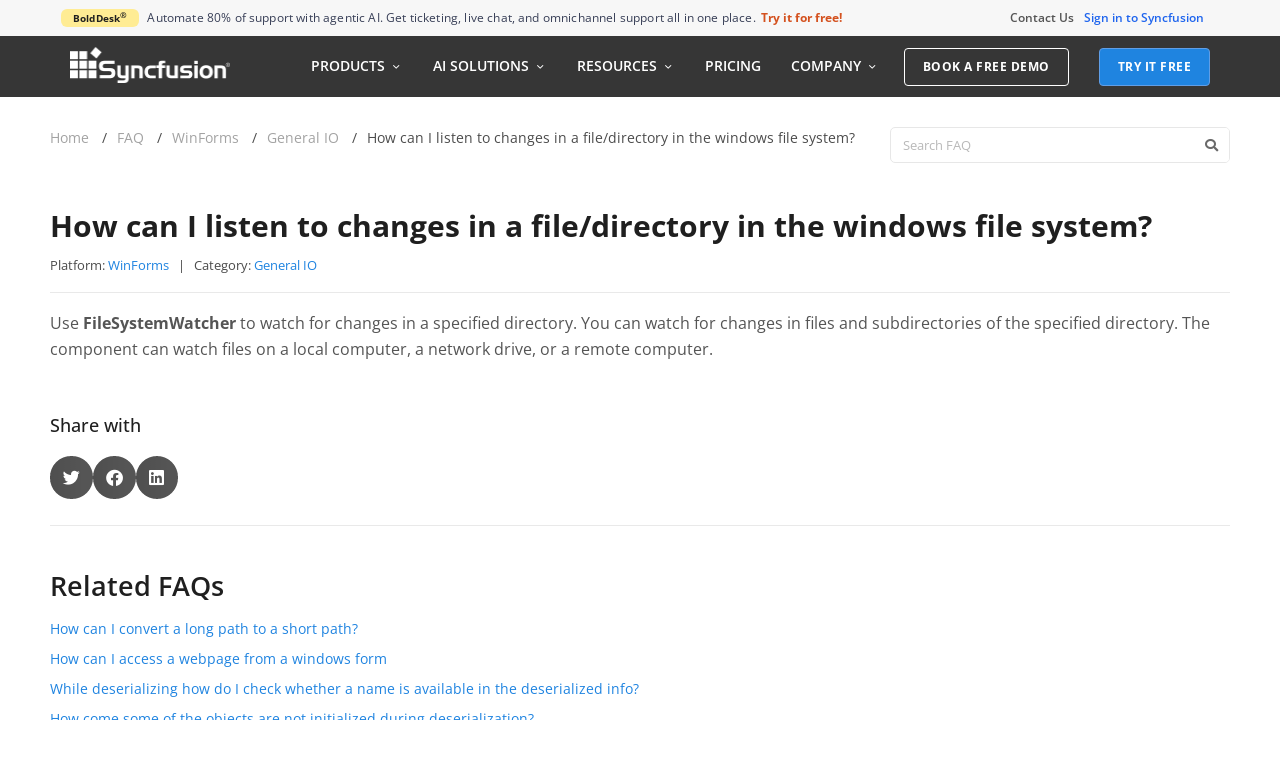

--- FILE ---
content_type: text/html; charset=UTF-8
request_url: https://www.syncfusion.com/faq/windowsforms/general-io/how-can-i-listen-to-changes-in-a-file-directory-in-the-windows-file-system
body_size: 21876
content:
<!doctype html><html lang="en-US"><head><meta charset="UTF-8"><meta name="viewport" content="width=device-width, initial-scale=1"><link rel="preload" href="https://www.syncfusion.com/faq/wp-content/plugins/elementor/assets/lib/font-awesome/webfonts/fa-solid-900.woff2" as="font" type="font/woff2" crossorigin><link rel="preload" href="https://www.syncfusion.com/faq/wp-content/plugins/elementor/assets/lib/font-awesome/webfonts/fa-brands-400.woff2" as="font" type="font/woff2" crossorigin><link rel="preload" href="https://www.syncfusion.com/faq/wp-content/plugins/elementor/assets/lib/eicons/fonts/eicons.woff2?5.6.2" as="font" type="font/woff2" crossorigin><link rel="preload" href="https://www.syncfusion.com/faq/wp-content/plugins/elementor/assets/lib/font-awesome/webfonts/fa-regular-400.woff2" as="font" type="font/woff2" crossorigin><link rel="profile" href="https://gmpg.org/xfn/11"> <script src="https://cdn.syncfusion.com/scripts/jquery/Integrity/jquery-3.7.1.min.js"></script><script id="cookieyes" type="text/javascript" src="https://cdn-cookieyes.com/client_data/a579e010cc45dfd587718a85/script.js"></script><script src="https://cdn.syncfusion.com/scripts/common/CookieYes/Master/CookieyesBanner-V3.min.js"></script> <script>var serverDate = "January 22, 2026";
    var serverTime = "01/22/2026 01:26:33 AM";
    var myip = '3.129.70.147';
  var customerId = "";
  var userCountry = 'United States of America';
  document.addEventListener("DOMContentLoaded", function() {
	var successMessage = sessionStorage.getItem('SessionExpiredMessage');
    if (successMessage === "true") {
        const toastrOptions = {
            onShown: function () {
                const style = document.createElement('style');
                style.innerHTML = `
            .toast { opacity: 0.9 !important; }
            .toast:hover { opacity: 0.7 !important; }
            .toast-top-right { top: 100px !important; }
            .toast-top-right .toast-close-button { top: -0.1em !important; }
            #toast-container > div { width: 400px !important; }
            @@media (max-width: 767px) {
                #toast-container > div {
                    width: 320px !important;
                }
            }
            .toast-message {
                font-size: 14px !important;
                font-family: "Open Sans", Helvetica, Arial, sans-serif !important;
            }
        `;
                document.head.appendChild(style);
            }
        };
        toastr.error("Session has been expired. Please sign in again.", null, toastrOptions);
        sessionStorage.removeItem('SessionExpiredMessage');
    }
   });</script> <link media="all" href="https://www.syncfusion.com/faq/wp-content/cache/autoptimize/css/autoptimize_6cd3a47ff20ea0ba7ad20aa511f94ce7.css" rel="stylesheet"><title>How can I listen to changes in a file/directory i... | Syncfusion® FAQ</title><meta name="description" content="This FAQ explains the topic &quot;How can I listen to changes in a file/directory in the windows file system?&quot;"/><meta name="robots" content="follow, index, max-snippet:-1, max-video-preview:-1, max-image-preview:large"/><link rel="canonical" href="https://www.syncfusion.com/faq/windowsforms/general-io/how-can-i-listen-to-changes-in-a-file-directory-in-the-windows-file-system" /><meta property="og:locale" content="en_US" /><meta property="og:type" content="article" /><meta property="og:title" content="How can I listen to changes in a file/directory in the windows file system? | Syncfusion® FAQ" /><meta property="og:description" content="This FAQ explains the topic &quot;How can I listen to changes in a file/directory in the windows file system?&quot;" /><meta property="og:url" content="https://www.syncfusion.com/faq/windowsforms/general-io/how-can-i-listen-to-changes-in-a-file-directory-in-the-windows-file-system" /><meta property="og:site_name" content="Syncfusion" /><meta property="article:publisher" content="https://www.facebook.com/Syncfusion/" /><meta property="og:updated_time" content="2020-06-15T09:35:29+00:00" /><meta property="fb:app_id" content="1003714633042650" /><meta property="og:image" content="https://www.syncfusion.com/faq/wp-content/uploads/2025/08/Syncfusion_Logo_Image.png" /><meta property="og:image:secure_url" content="https://www.syncfusion.com/faq/wp-content/uploads/2025/08/Syncfusion_Logo_Image.png" /><meta property="og:image:width" content="1200" /><meta property="og:image:height" content="630" /><meta property="og:image:alt" content="Syncfusion Logo Image" /><meta property="og:image:type" content="image/png" /><meta name="twitter:card" content="summary" /><meta name="twitter:title" content="How can I listen to changes in a file/directory in the windows file system? | Syncfusion® FAQ" /><meta name="twitter:description" content="This FAQ explains the topic &quot;How can I listen to changes in a file/directory in the windows file system?&quot;" /><meta name="twitter:site" content="@Syncfusion" /><meta name="twitter:creator" content="@Syncfusion" /><meta name="twitter:image" content="https://www.syncfusion.com/faq/wp-content/uploads/2025/08/Syncfusion_Logo_Image.png" /> <script type="application/ld+json" class="rank-math-schema-pro">{"@context":"https://schema.org","@graph":[{"@type":"BreadcrumbList","@id":"https://www.syncfusion.com/faq/windowsforms/general-io/how-can-i-listen-to-changes-in-a-file-directory-in-the-windows-file-system#breadcrumb","itemListElement":[{"@type":"ListItem","position":"1","item":{"@id":"https://www.syncfusion.com","name":"Home"}},{"@type":"ListItem","position":"2","item":{"@id":"https://www.syncfusion.com/faq/","name":"FAQ"}},{"@type":"ListItem","position":"3","item":{"@id":"https://www.syncfusion.com/faq/windowsforms","name":"WinForms"}},{"@type":"ListItem","position":"4","item":{"@id":"https://www.syncfusion.com/faq/windowsforms/general-io","name":"General IO"}},{"@type":"ListItem","position":"5","item":{"@id":"https://www.syncfusion.com/faq/windowsforms/general-io/how-can-i-listen-to-changes-in-a-file-directory-in-the-windows-file-system","name":"How can I listen to changes in a file/directory in the windows file system?"}}]}]}</script> <link rel='stylesheet' id='toastr-css-css' href='https://cdn.syncfusion.com/content/stylesheets/others/toastr.min.css' type='text/css' media='all' /> <script type="text/javascript" data-cfasync="false" src="https://www.syncfusion.com/faq/wp-content/cache/autoptimize/js/autoptimize_single_16623e9f7cd802cf093c325c511a739c.js" id="jquery-core-js"></script> <script type="text/javascript" data-cfasync="false" defer src="https://www.syncfusion.com/faq/wp-content/cache/autoptimize/js/autoptimize_single_e2620f2ae61d84e5edef5a0b7b95cf96.js" id="jquery-migrate-js"></script> <script type="text/javascript" defer src="https://www.syncfusion.com/faq/wp-content/plugins/loading-page/loading-screens/logo/loading-logo.js" id="codepeople-loading-page-script-logo-js"></script> <script type="text/javascript" id="codepeople-loading-page-script-js-before">loading_page_settings={"loadingScreen":1,"closeBtn":false,"removeInOnLoad":false,"codeblock":"","backgroundColor":"#ffffff","foregroundColor":"#000000","backgroundImage":"","additionalSeconds":0,"pageEffect":"none","backgroundRepeat":"repeat","fullscreen":0,"graphic":"logo","text":0,"lp_ls":{"logo":{"image":""}},"screen_size":"all","screen_width":0,"deepSearch":1,"modifyDisplayRule":1,"triggerLinkScreenNeverClose":0,"triggerLinkScreenCloseAfter":4};</script> <script type="text/javascript" defer src="https://www.syncfusion.com/faq/wp-content/plugins/loading-page/js/loading-page.min.js" id="codepeople-loading-page-script-js"></script> <script type="text/javascript" defer src="https://www.syncfusion.com/faq/wp-content/cache/autoptimize/js/autoptimize_single_34de4559ba0e07b9ff8b2c9a43748199.js" id="font-awesome-4-shim-js"></script> <script type="text/javascript" id="ecs_ajax_load-js-extra">var ecs_ajax_params = {"ajaxurl":"https:\/\/www.syncfusion.com\/faq\/wp-admin\/admin-ajax.php","posts":"{\"post_type\":\"faq-post\",\"faq-post\":\"how-can-i-listen-to-changes-in-a-file-directory-in-the-windows-file-system\",\"name\":\"how-can-i-listen-to-changes-in-a-file-directory-in-the-windows-file-system\",\"error\":\"\",\"m\":\"\",\"p\":0,\"post_parent\":\"\",\"subpost\":\"\",\"subpost_id\":\"\",\"attachment\":\"\",\"attachment_id\":0,\"pagename\":\"\",\"page_id\":0,\"second\":\"\",\"minute\":\"\",\"hour\":\"\",\"day\":0,\"monthnum\":0,\"year\":0,\"w\":0,\"category_name\":\"\",\"tag\":\"\",\"cat\":\"\",\"tag_id\":\"\",\"author\":\"\",\"author_name\":\"\",\"feed\":\"\",\"tb\":\"\",\"paged\":0,\"meta_key\":\"\",\"meta_value\":\"\",\"preview\":\"\",\"s\":\"\",\"sentence\":\"\",\"title\":\"\",\"fields\":\"\",\"menu_order\":\"\",\"embed\":\"\",\"category__in\":[],\"category__not_in\":[],\"category__and\":[],\"post__in\":[],\"post__not_in\":[],\"post_name__in\":[],\"tag__in\":[],\"tag__not_in\":[],\"tag__and\":[],\"tag_slug__in\":[],\"tag_slug__and\":[],\"post_parent__in\":[],\"post_parent__not_in\":[],\"author__in\":[],\"author__not_in\":[],\"search_columns\":[],\"ignore_sticky_posts\":false,\"suppress_filters\":false,\"cache_results\":true,\"update_post_term_cache\":true,\"update_menu_item_cache\":false,\"lazy_load_term_meta\":true,\"update_post_meta_cache\":true,\"posts_per_page\":5,\"nopaging\":false,\"comments_per_page\":\"50\",\"no_found_rows\":false,\"order\":\"DESC\"}"};</script> <script type="text/javascript" defer src="https://www.syncfusion.com/faq/wp-content/cache/autoptimize/js/autoptimize_single_6a414b257267a883c6dd13b3c66b8596.js" id="ecs_ajax_load-js"></script> <script type="text/javascript" defer src="https://www.syncfusion.com/faq/wp-content/cache/autoptimize/js/autoptimize_single_447712f49ef92d24eda0381882e5f00b.js" id="ecs-script-js"></script>  <script>(function(w,d,s,l,i){w[l]=w[l]||[];w[l].push({'gtm.start':
      new Date().getTime(),event:'gtm.js'});var f=d.getElementsByTagName(s)[0],
      j=d.createElement(s),dl=l!='dataLayer'?'&l='+l:'';j.async=true;j.src=
      'https://www.googletagmanager.com/gtm.js?id='+i+dl;f.parentNode.insertBefore(j,f);
      })(window,document,'script','dataLayer','GTM-W8WD8WN');</script> <link rel="shortcut icon" href="https://cdn.syncfusion.com/content/faq/icon/favicon.png" >  <script src="https://support.syncfusion.com/chatwidget-api/widget/v1/854e2527-edc1-4539-ae93-58e2bf0c1adb" defer async></script> <script src="https://cdn.syncfusion.com/scripts/common/LiveChat/master/LiveChatScripts-v11.min.js" defer></script>  <script>var findplatform = "WinForms";</script> <link rel="stylesheet" href="https://cdn.syncfusion.com/content/images/common/menu/master/icons/menufontV2.css?v1" type="text/css"><link rel="preload" href="https://cdn.syncfusion.com/content/images/common/menu/master/icons/menufontV2.css?v1" as="style"><meta name="generator" content="Elementor 3.33.2; features: additional_custom_breakpoints; settings: css_print_method-external, google_font-enabled, font_display-auto"> <noscript><style>body{display:block;}</style></noscript></head><body class="faq-post-template-default single single-faq-post postid-5111 wp-custom-logo elementor-default elementor-kit-13 elementor-page-521 lp_loading_screen_body"> <noscript> <iframe src="https://www.googletagmanager.com/ns.html?id=GTM-W8WD8WN"
 height="0" width="0" style="display:none;visibility:hidden"></iframe> </noscript><header data-elementor-type="header" data-elementor-id="123218" class="elementor elementor-123218 elementor-location-header" data-elementor-post-type="elementor_library"><header data-particle_enable="false" data-particle-mobile-disabled="false" class="elementor-section elementor-top-section elementor-element elementor-element-f46d73f elementor-hidden-tablet elementor-hidden-phone elementor-section-boxed elementor-section-height-default elementor-section-height-default wpr-particle-no wpr-jarallax-no wpr-parallax-no wpr-sticky-section-no" data-id="f46d73f" data-element_type="section" data-settings="{&quot;background_background&quot;:&quot;classic&quot;}"><div class="elementor-container elementor-column-gap-default"><div class="elementor-column elementor-col-33 elementor-top-column elementor-element elementor-element-fa7d1ed" data-id="fa7d1ed" data-element_type="column"><div class="elementor-widget-wrap elementor-element-populated"><div class="elementor-element elementor-element-093d080 elementor-widget elementor-widget-html" data-id="093d080" data-element_type="widget" data-widget_type="html.default"><div class="elementor-widget-container"><div id='banner-content'></div></div></div></div></div><div class="elementor-column elementor-col-33 elementor-top-column elementor-element elementor-element-0b178df" data-id="0b178df" data-element_type="column"><div class="elementor-widget-wrap elementor-element-populated"><div class="elementor-element elementor-element-ceda4f9 elementor-nav-menu__align-end elementor-nav-menu--dropdown-tablet elementor-nav-menu__text-align-aside elementor-nav-menu--toggle elementor-nav-menu--burger elementor-widget elementor-widget-nav-menu" data-id="ceda4f9" data-element_type="widget" data-settings="{&quot;layout&quot;:&quot;horizontal&quot;,&quot;submenu_icon&quot;:{&quot;value&quot;:&quot;&lt;i class=\&quot;fas fa-caret-down\&quot; aria-hidden=\&quot;true\&quot;&gt;&lt;\/i&gt;&quot;,&quot;library&quot;:&quot;fa-solid&quot;},&quot;toggle&quot;:&quot;burger&quot;}" data-widget_type="nav-menu.default"><div class="elementor-widget-container"><nav aria-label="Menu" class="elementor-nav-menu--main elementor-nav-menu__container elementor-nav-menu--layout-horizontal e--pointer-underline e--animation-fade"><ul id="menu-1-ceda4f9" class="elementor-nav-menu"><li class="menu-item menu-item-type-custom menu-item-object-custom menu-item-35"><a href="https://www.syncfusion.com/company/contact-us" class="elementor-item">Contact Us</a></li></ul></nav><div class="elementor-menu-toggle" role="button" tabindex="0" aria-label="Menu Toggle" aria-expanded="false"> <i aria-hidden="true" role="presentation" class="elementor-menu-toggle__icon--open eicon-menu-bar"></i><i aria-hidden="true" role="presentation" class="elementor-menu-toggle__icon--close eicon-close"></i></div><nav class="elementor-nav-menu--dropdown elementor-nav-menu__container" aria-hidden="true"><ul id="menu-2-ceda4f9" class="elementor-nav-menu"><li class="menu-item menu-item-type-custom menu-item-object-custom menu-item-35"><a href="https://www.syncfusion.com/company/contact-us" class="elementor-item" tabindex="-1">Contact Us</a></li></ul></nav></div></div></div></div><div class="elementor-column elementor-col-33 elementor-top-column elementor-element elementor-element-1e8fafb" data-id="1e8fafb" data-element_type="column"><div class="elementor-widget-wrap elementor-element-populated"><div class="elementor-element elementor-element-576f790 elementor-widget elementor-widget-html" data-id="576f790" data-element_type="widget" data-widget_type="html.default"><div class="elementor-widget-container"><div id="signin-button-section"></div></div></div></div></div></div></header><header data-particle_enable="false" data-particle-mobile-disabled="false" class="elementor-section elementor-top-section elementor-element elementor-element-2d60eb59 elementor-section-boxed elementor-section-height-default elementor-section-height-default wpr-particle-no wpr-jarallax-no wpr-parallax-no wpr-sticky-section-no" data-id="2d60eb59" data-element_type="section" data-settings="{&quot;background_background&quot;:&quot;classic&quot;}"><div class="elementor-container elementor-column-gap-default"><div class="elementor-column elementor-col-100 elementor-top-column elementor-element elementor-element-59dc4638" data-id="59dc4638" data-element_type="column" id="navigation-menu-column"><div class="elementor-widget-wrap elementor-element-populated"><div class="elementor-element elementor-element-5a71c02f elementor-widget elementor-widget-shortcode" data-id="5a71c02f" data-element_type="widget" data-widget_type="shortcode.default"><div class="elementor-widget-container"><div class="elementor-shortcode"><div id="menu-wrapper"><div class="container main-menu-section"><div class="row"><div class="col-xs-12 col-sm-12 col-md-12 col-lg-12 "><div id="menu-container"></div></div></div></div></div><link rel="stylesheet" href="https://cdn.syncfusion.com/content/stylesheets/components/Stack1.3.7/layoutfont_cdn_v1.min.css" type="text/css"><link rel="preload" href="https://cdn.syncfusion.com/content/stylesheets/components/bootstrap/TopMarketingBannerMenu.min.css" as="style"><link rel="stylesheet" href="https://cdn.syncfusion.com/content/stylesheets/components/bootstrap/TopMarketingBannerMenu.min.css" type="text/css"><script src="https://cdn.syncfusion.com/scripts/bootstrap/HeaderMenuInitialV2.min.js?v1"></script><link rel="stylesheet" href="https://cdn.syncfusion.com/content/stylesheets/components/bootstrap/Integrity/bootstrap3.7.1.min.css?v1"><script src="https://cdn.syncfusion.com/scripts/jquery/Integrity/jquery-3.7.1.min.js"></script><script src="https://cdn.syncfusion.com/scripts/bootstrap/Integrity/bootstrap3.7.1.min.js?v1"></script></div></div></div></div></div></div></header><section data-particle_enable="false" data-particle-mobile-disabled="false" class="elementor-section elementor-top-section elementor-element elementor-element-edfe00c sign-hide elementor-section-boxed elementor-section-height-default elementor-section-height-default wpr-particle-no wpr-jarallax-no wpr-parallax-no wpr-sticky-section-no" data-id="edfe00c" data-element_type="section" id="sign-out-section"><div class="elementor-container elementor-column-gap-default"><div class="elementor-column elementor-col-100 elementor-top-column elementor-element elementor-element-f8cb259" data-id="f8cb259" data-element_type="column"><div class="elementor-widget-wrap elementor-element-populated"><div class="elementor-element elementor-element-bf88195 elementor-widget elementor-widget-html" data-id="bf88195" data-element_type="widget" id="signout2" data-widget_type="html.default"><div class="elementor-widget-container"><div id="logout-section"><div class="Customerinformation"><div class="dashboard"> <a href="https://www.syncfusion.com/account" class="content-medium">My Dashboard</a></div></div></div></div></div><div class="elementor-element elementor-element-bc72d1f elementor-widget elementor-widget-html" data-id="bc72d1f" data-element_type="widget" id="signout-button" data-widget_type="html.default"><div class="elementor-widget-container"><form class="centered-form" action="https://www.syncfusion.com/account/logoff" method="post"> <button class="logout-button" type="submit">Sign out</button></form></div></div></div></div></div></section></header><div data-elementor-type="single" data-elementor-id="521" class="elementor elementor-521 elementor-location-single post-5111 faq-post type-faq-post status-publish hentry faq-category-general-io faq-category-windowsforms" data-elementor-post-type="elementor_library"><section data-particle_enable="false" data-particle-mobile-disabled="false" class="elementor-section elementor-top-section elementor-element elementor-element-b264482 elementor-section-boxed elementor-section-height-default elementor-section-height-default wpr-particle-no wpr-jarallax-no wpr-parallax-no wpr-sticky-section-no" data-id="b264482" data-element_type="section"><div class="elementor-container elementor-column-gap-default"><div class="elementor-column elementor-col-50 elementor-top-column elementor-element elementor-element-12e6889" data-id="12e6889" data-element_type="column" id="breadcrumb-section"><div class="elementor-widget-wrap elementor-element-populated"><div class="elementor-element elementor-element-a85ff41 elementor-widget elementor-widget-breadcrumbs" data-id="a85ff41" data-element_type="widget" data-widget_type="breadcrumbs.default"><div class="elementor-widget-container"><nav aria-label="breadcrumbs" class="rank-math-breadcrumb"><p><a href="https://www.syncfusion.com">Home</a><span class="separator"> / </span><a href="https://www.syncfusion.com/faq/">FAQ</a><span class="separator"> / </span><a href="https://www.syncfusion.com/faq/windowsforms">WinForms</a><span class="separator"> / </span><a href="https://www.syncfusion.com/faq/windowsforms/general-io">General IO</a><span class="separator"> / </span><span class="last">How can I listen to changes in a file/directory in the windows file system?</span></p></nav></div></div><div class="elementor-element elementor-element-9ee2187 elementor-widget elementor-widget-html" data-id="9ee2187" data-element_type="widget" data-widget_type="html.default"><div class="elementor-widget-container"> <script>var regexname = /[-!$%^&*()@_|~=`{}\[\]:";'<>?,.\/]/;
var errorMessage = jQuery('<div class="error-message">Letters, numbers, and the following special characters (+ # ) are allowed</div>');

var submitButton = jQuery('.elementor-search-form__submit');
jQuery('.elementor-search-form__input').on('input', function() {
  var searchterm = jQuery(this).val();
  
  
   if (searchterm.length >128) {
    // Search term exceeds the limit
    jQuery('.error-message').text('Search term must be 128 characters or less');
    jQuery('.error-message').css('display', 'inline-block');
    submitButton.prop('disabled', true);
  } 
  
 else if (!regexname.test(searchterm)) {
    // Comment is valid
    
    jQuery('.error-message').css('display', 'none');
    submitButton.prop('disabled', false);
  } else {
    // Comment is invalid
    if (jQuery('.error-message').length === 0) {
      jQuery('.elementor-search-form').after(errorMessage);
      submitButton.prop('disabled', true);
    }
  }

  if (regexname.test(searchterm) && jQuery('.error-message').css('display') === 'none') {
    jQuery('.error-message').css('display', 'inline-block');
    submitButton.prop('disabled', true);
  }
    
});</script> </div></div></div></div><div class="elementor-column elementor-col-50 elementor-top-column elementor-element elementor-element-c7a954c" data-id="c7a954c" data-element_type="column" id="search-section"><div class="elementor-widget-wrap elementor-element-populated"><div class="elementor-element elementor-element-3e9daf1 elementor-search-form--skin-classic elementor-search-form--button-type-icon elementor-widget elementor-widget-search-form" data-id="3e9daf1" data-element_type="widget" data-settings="{&quot;skin&quot;:&quot;classic&quot;}" data-widget_type="search-form.default"><div class="elementor-widget-container"> <search role="search"><form class="elementor-search-form" action="https://www.syncfusion.com/faq" method="get"><div class="elementor-search-form__container"> <label class="elementor-screen-only" for="elementor-search-form-3e9daf1">Search</label> <input id="elementor-search-form-3e9daf1" placeholder="Search FAQ" class="elementor-search-form__input" type="search" name="s" value=""> <button class="elementor-search-form__submit" type="submit" aria-label="Search"> <i aria-hidden="true" class="fas fa-search"></i> </button></div></form> </search></div></div></div></div></div></section><section data-particle_enable="false" data-particle-mobile-disabled="false" class="elementor-section elementor-top-section elementor-element elementor-element-58079c2 elementor-section-boxed elementor-section-height-default elementor-section-height-default wpr-particle-no wpr-jarallax-no wpr-parallax-no wpr-sticky-section-no" data-id="58079c2" data-element_type="section" id="title-section"><div class="elementor-container elementor-column-gap-default"><div class="elementor-column elementor-col-100 elementor-top-column elementor-element elementor-element-758219f" data-id="758219f" data-element_type="column"><div class="elementor-widget-wrap elementor-element-populated"><div class="elementor-element elementor-element-c3fd7e1 elementor-widget elementor-widget-theme-post-title elementor-page-title elementor-widget-heading" data-id="c3fd7e1" data-element_type="widget" data-widget_type="theme-post-title.default"><div class="elementor-widget-container"><h1 class="elementor-heading-title elementor-size-default">How can I listen to changes in a file/directory in the windows file system?</h1></div></div></div></div></div></section><section data-particle_enable="false" data-particle-mobile-disabled="false" class="elementor-section elementor-top-section elementor-element elementor-element-eef64e1 elementor-section-boxed elementor-section-height-default elementor-section-height-default wpr-particle-no wpr-jarallax-no wpr-parallax-no wpr-sticky-section-no" data-id="eef64e1" data-element_type="section" id="description"><div class="elementor-container elementor-column-gap-default"><div class="elementor-column elementor-col-100 elementor-top-column elementor-element elementor-element-27c4377" data-id="27c4377" data-element_type="column"><div class="elementor-widget-wrap elementor-element-populated"><div class="elementor-element elementor-element-f13be4c elementor-widget elementor-widget-shortcode" data-id="f13be4c" data-element_type="widget" id="find-category" data-widget_type="shortcode.default"><div class="elementor-widget-container"> <span class="info-container">Platform: <a class="info-value" href="https://www.syncfusion.com/faq/windowsforms">WinForms</a></span><span class="separator">|</span> <span class="info-container">Category: <a class="info-value" href="https://www.syncfusion.com/faq/windowsforms/general-io">General IO</a></span><div class="elementor-shortcode"></div></div></div></div></div></div></section><section data-particle_enable="false" data-particle-mobile-disabled="false" class="elementor-section elementor-top-section elementor-element elementor-element-82013d7 single-page-content elementor-section-boxed elementor-section-height-default elementor-section-height-default wpr-particle-no wpr-jarallax-no wpr-parallax-no wpr-sticky-section-no" data-id="82013d7" data-element_type="section"><div class="elementor-container elementor-column-gap-default"><div class="elementor-column elementor-col-100 elementor-top-column elementor-element elementor-element-378b27f" data-id="378b27f" data-element_type="column" id="page-content"><div class="elementor-widget-wrap elementor-element-populated"><div class="elementor-element elementor-element-b20ae15 elementor-widget elementor-widget-theme-post-content" data-id="b20ae15" data-element_type="widget" data-widget_type="theme-post-content.default"><div class="elementor-widget-container"><p>Use <b>FileSystemWatcher</b> to watch for changes in a specified directory. You can watch for changes in files and subdirectories of the specified directory. The component can watch files on a local computer, a network drive, or a remote computer.</p></div></div></div></div></div></section><section data-particle_enable="false" data-particle-mobile-disabled="false" class="elementor-section elementor-top-section elementor-element elementor-element-7e908f6 elementor-section-boxed elementor-section-height-default elementor-section-height-default wpr-particle-no wpr-jarallax-no wpr-parallax-no wpr-sticky-section-no" data-id="7e908f6" data-element_type="section"><div class="elementor-container elementor-column-gap-default"><div class="elementor-column elementor-col-100 elementor-top-column elementor-element elementor-element-9ae35de" data-id="9ae35de" data-element_type="column" id="social-icon"><div class="elementor-widget-wrap elementor-element-populated"><div class="elementor-element elementor-element-58e0777 elementor-widget elementor-widget-heading" data-id="58e0777" data-element_type="widget" data-widget_type="heading.default"><div class="elementor-widget-container"><h3 class="elementor-heading-title elementor-size-default">Share with</h3></div></div><div class="elementor-element elementor-element-c0f5e40 elementor-share-buttons--view-icon elementor-share-buttons--shape-circle elementor-share-buttons--skin-gradient elementor-grid-0 elementor-share-buttons--color-official elementor-widget elementor-widget-share-buttons" data-id="c0f5e40" data-element_type="widget" data-widget_type="share-buttons.default"><div class="elementor-widget-container"><div class="elementor-grid" role="list"><div class="elementor-grid-item" role="listitem"><div class="elementor-share-btn elementor-share-btn_twitter" role="button" tabindex="0" aria-label="Share on twitter"> <span class="elementor-share-btn__icon"> <i class="fab fa-twitter" aria-hidden="true"></i> </span></div></div><div class="elementor-grid-item" role="listitem"><div class="elementor-share-btn elementor-share-btn_facebook" role="button" tabindex="0" aria-label="Share on facebook"> <span class="elementor-share-btn__icon"> <i class="fab fa-facebook" aria-hidden="true"></i> </span></div></div><div class="elementor-grid-item" role="listitem"><div class="elementor-share-btn elementor-share-btn_linkedin" role="button" tabindex="0" aria-label="Share on linkedin"> <span class="elementor-share-btn__icon"> <i class="fab fa-linkedin" aria-hidden="true"></i> </span></div></div></div></div></div><div class="elementor-element elementor-element-88c1ca2 elementor-widget-divider--view-line elementor-widget elementor-widget-divider" data-id="88c1ca2" data-element_type="widget" data-widget_type="divider.default"><div class="elementor-widget-container"><div class="elementor-divider"> <span class="elementor-divider-separator"> </span></div></div></div></div></div></div></section><section data-particle_enable="false" data-particle-mobile-disabled="false" class="elementor-section elementor-top-section elementor-element elementor-element-98a982d elementor-section-boxed elementor-section-height-default elementor-section-height-default wpr-particle-no wpr-jarallax-no wpr-parallax-no wpr-sticky-section-no" data-id="98a982d" data-element_type="section"><div class="elementor-container elementor-column-gap-default"><div class="elementor-column elementor-col-100 elementor-top-column elementor-element elementor-element-f0f9f17" data-id="f0f9f17" data-element_type="column"><div class="elementor-widget-wrap elementor-element-populated"><div class="elementor-element elementor-element-ebbd414 elementor-widget elementor-widget-heading" data-id="ebbd414" data-element_type="widget" data-widget_type="heading.default"><div class="elementor-widget-container"><h3 class="elementor-heading-title elementor-size-default">Related FAQs</h3></div></div><div class="elementor-element elementor-element-28cab9f elementor-widget elementor-widget-shortcode" data-id="28cab9f" data-element_type="widget" id="see-also" data-widget_type="shortcode.default"><div class="elementor-widget-container"><div class="other-faq"><a href="https://www.syncfusion.com/faq/windowsforms/general-io/how-can-i-convert-a-long-path-to-a-short-path"  >How can I convert a long path to a short path?</a></div><div class="other-faq"><a href="https://www.syncfusion.com/faq/windowsforms/general-io/how-can-i-access-a-webpage-from-a-windows-form"  >How can I access a webpage from a windows form</a></div><div class="other-faq"><a href="https://www.syncfusion.com/faq/windowsforms/general-io/while-deserializing-how-do-i-check-whether-a-name-is-available-in-the-deserialized-info"  >While deserializing how do I check whether a name is available in the deserialized info?</a></div><div class="other-faq"><a href="https://www.syncfusion.com/faq/windowsforms/general-io/how-come-some-of-the-objects-are-not-initialized-during-deserialization"  >How come some of the objects are not initialized during deserialization?</a></div><div class="other-faq"><a href="https://www.syncfusion.com/faq/windowsforms/general-io/my-application-requires-a-simple-ini-file-is-there-a-easy-way-to-implement-this-without"  >My application requires a simple ini file. Is there a easy way to implement this without using any parsing</a></div><div class="elementor-shortcode"></div></div></div><div class="elementor-element elementor-element-98e9e4a blazor-desktop-ad elementor-hidden-phone elementor-widget elementor-widget-image" data-id="98e9e4a" data-element_type="widget" data-widget_type="image.default"><div class="elementor-widget-container"> <a href="https://www.syncfusion.com/blazor-components"> <img fetchpriority="high" width="800" height="220" src="https://www.syncfusion.com/faq/wp-content/uploads/2021/05/blazor-ad-image-1024x282.png" class="attachment-large size-large wp-image-48639" alt="Blazor Ad Image" srcset="https://www.syncfusion.com/faq/wp-content/uploads/2021/05/blazor-ad-image-1024x282.png 1024w, https://www.syncfusion.com/faq/wp-content/uploads/2021/05/blazor-ad-image-300x83.png 300w, https://www.syncfusion.com/faq/wp-content/uploads/2021/05/blazor-ad-image-768x211.png 768w, https://www.syncfusion.com/faq/wp-content/uploads/2021/05/blazor-ad-image-1536x423.png 1536w, https://www.syncfusion.com/faq/wp-content/uploads/2021/05/blazor-ad-image.png 1812w" sizes="(max-width: 800px) 100vw, 800px" /> </a></div></div><div class="elementor-element elementor-element-dd325e5 blazor-mobile-ad elementor-hidden-desktop elementor-hidden-tablet elementor-widget elementor-widget-image" data-id="dd325e5" data-element_type="widget" data-widget_type="image.default"><div class="elementor-widget-container"> <a href="https://www.syncfusion.com/blazor-components"> <noscript><img width="692" height="690" src="https://www.syncfusion.com/faq/wp-content/uploads/2021/05/blazor-ad-image-mobile.png" class="attachment-large size-large wp-image-48640" alt="Blazor AD Image Mobile" srcset="https://www.syncfusion.com/faq/wp-content/uploads/2021/05/blazor-ad-image-mobile.png 692w, https://www.syncfusion.com/faq/wp-content/uploads/2021/05/blazor-ad-image-mobile-300x300.png 300w, https://www.syncfusion.com/faq/wp-content/uploads/2021/05/blazor-ad-image-mobile-150x150.png 150w" sizes="(max-width: 692px) 100vw, 692px" /></noscript><img width="692" height="690" src='data:image/svg+xml,%3Csvg%20xmlns=%22http://www.w3.org/2000/svg%22%20viewBox=%220%200%20692%20690%22%3E%3C/svg%3E' data-src="https://www.syncfusion.com/faq/wp-content/uploads/2021/05/blazor-ad-image-mobile.png" class="lazyload attachment-large size-large wp-image-48640" alt="Blazor AD Image Mobile" data-srcset="https://www.syncfusion.com/faq/wp-content/uploads/2021/05/blazor-ad-image-mobile.png 692w, https://www.syncfusion.com/faq/wp-content/uploads/2021/05/blazor-ad-image-mobile-300x300.png 300w, https://www.syncfusion.com/faq/wp-content/uploads/2021/05/blazor-ad-image-mobile-150x150.png 150w" data-sizes="(max-width: 692px) 100vw, 692px" /> </a></div></div><div class="elementor-element elementor-element-73328b7 elementor-widget elementor-widget-template" data-id="73328b7" data-element_type="widget" data-widget_type="template.default"><div class="elementor-widget-container"><div class="elementor-template"><div data-elementor-type="section" data-elementor-id="2028" class="elementor elementor-2028 elementor-location-single" data-elementor-post-type="elementor_library"><section data-particle_enable="false" data-particle-mobile-disabled="false" class="elementor-section elementor-top-section elementor-element elementor-element-b2ed846 elementor-section-boxed elementor-section-height-default elementor-section-height-default wpr-particle-no wpr-jarallax-no wpr-parallax-no wpr-sticky-section-no" data-id="b2ed846" data-element_type="section" id="faq-request-form-container"><div class="elementor-container elementor-column-gap-default"><div class="elementor-column elementor-col-100 elementor-top-column elementor-element elementor-element-b1ce8c0" data-id="b1ce8c0" data-element_type="column"><div class="elementor-widget-wrap elementor-element-populated"><div class="elementor-element elementor-element-82aa070 eael-contact-form-7-button-align-left eael-contact-form-7-button-custom elementor-widget elementor-widget-eael-contact-form-7" data-id="82aa070" data-element_type="widget" id="faq-request-form" data-widget_type="eael-contact-form-7.default"><div class="elementor-widget-container"><div class="eael-contact-form-7-wrapper"><div class="eael-contact-form eael-contact-form-7 eael-contact-form-82aa070 placeholder-show eael-contact-form-align-default"><div class="eael-contact-form-7-heading"><h3 class="eael-contact-form-title eael-contact-form-7-title"> Couldn&#039;t find the FAQs you&#039;re looking for?</h3><div class="eael-contact-form-description eael-contact-form-7-description"> Please submit your question and answer.</div></div><div class="wpcf7 no-js" id="wpcf7-f2039-p5111-o1" lang="en-US" dir="ltr"><div class="screen-reader-response"><p role="status" aria-live="polite" aria-atomic="true"></p><ul></ul></div><form action="/faq/windowsforms/general-io/how-can-i-listen-to-changes-in-a-file-directory-in-the-windows-file-system#wpcf7-f2039-p5111-o1" method="post" class="wpcf7-form init" aria-label="Contact form" novalidate="novalidate" data-status="init"><div style="display: none;"> <input type="hidden" name="_wpcf7" value="2039" /> <input type="hidden" name="_wpcf7_version" value="5.9.8" /> <input type="hidden" name="_wpcf7_locale" value="en_US" /> <input type="hidden" name="_wpcf7_unit_tag" value="wpcf7-f2039-p5111-o1" /> <input type="hidden" name="_wpcf7_container_post" value="5111" /> <input type="hidden" name="_wpcf7_posted_data_hash" value="" /></div><p><label> Platform<br /> <span class="wpcf7-form-control-wrap" data-name="Platform"><select class="wpcf7-form-control wpcf7-select wpcf7-validates-as-required platform" id="platform" aria-required="true" aria-invalid="false" name="Platform"><option value="Blazor">Blazor</option><option value="ASP.NET">ASP.NET</option><option value="WinForms">WinForms</option><option value="WPF">WPF</option><option value=".NET MAUI">.NET MAUI</option></select></span></label></p><p><label> Question <span style="color:red;">*</span><br /> <span class="wpcf7-form-control-wrap" data-name="Question"><input size="40" maxlength="400" class="wpcf7-form-control wpcf7-text wpcf7-validates-as-required" aria-required="true" aria-invalid="false" value="" type="text" name="Question" /></span></label></p><p><label> Answer<span style="font-style: italic;font-size: 12px;"> (Optional)</span><br /> <span class="wpcf7-form-control-wrap" data-name="Answer"><textarea cols="40" rows="10" maxlength="2000" class="wpcf7-form-control wpcf7-textarea" aria-invalid="false" name="Answer"></textarea></span> </label></p><div class="email" style="width:75%;"><p><label>Email <span style="font-style: italic;font-size: 12px; "> (Optional)</span><br /> <span class="wpcf7-form-control-wrap" data-name="your-email"><input size="40" maxlength="400" class="wpcf7-form-control wpcf7-email wpcf7-text wpcf7-validates-as-email" aria-invalid="false" value="" type="email" name="your-email" /></span> </label></p><p class="email-info"><span><i class="fa fa-info-circle" aria-hidden="true"></i></span><span>Email address is only for further clarification on your FAQ request. It will not be used for any other purpose.</span></p></div><div class="submit" style="display:block;"> <input class="wpcf7-form-control wpcf7-hidden clientIP" value="" type="hidden" name="IpAddress" /> <input class="wpcf7-form-control wpcf7-hidden userUid" value="" type="hidden" name="Uuid" /><p><input class="wpcf7-form-control wpcf7-submit has-spinner" type="submit" value="Submit" /><span id="wpcf7-6971c31a3f11f-wrapper" class="wpcf7-form-control-wrap mobile-number-wrap" style="display:none !important; visibility:hidden !important;"><label for="wpcf7-6971c31a3f11f-field" class="hp-message">Please leave this field empty.</label><input id="wpcf7-6971c31a3f11f-field"  class="wpcf7-form-control wpcf7-text" type="text" name="mobile-number" value="" size="40" tabindex="-1" autocomplete="new-password" /></span></p></div><div class="submit" style="display:none;"><p><span class="wpcf7-form-control-wrap" data-name="your-subject"><input size="40" maxlength="400" class="wpcf7-form-control wpcf7-text wpcf7-validates-as-required" aria-required="true" aria-invalid="false" value="FAQ Request" type="text" name="your-subject" /></span></p></div><div class="wpcf7-response-output" aria-hidden="true"></div></form></div></div></div></div></div></div></div></div></section></div></div></div></div></div></div></div></section><section data-particle_enable="false" data-particle-mobile-disabled="false" class="elementor-section elementor-top-section elementor-element elementor-element-754748d elementor-section-boxed elementor-section-height-default elementor-section-height-default wpr-particle-no wpr-jarallax-no wpr-parallax-no wpr-sticky-section-no" data-id="754748d" data-element_type="section"><div class="elementor-container elementor-column-gap-default"><div class="elementor-column elementor-col-100 elementor-top-column elementor-element elementor-element-22e0f0a" data-id="22e0f0a" data-element_type="column"><div class="elementor-widget-wrap elementor-element-populated"><div class="elementor-element elementor-element-7da9f28 elementor-widget elementor-widget-spacer" data-id="7da9f28" data-element_type="widget" data-widget_type="spacer.default"><div class="elementor-widget-container"><div class="elementor-spacer"><div class="elementor-spacer-inner"></div></div></div></div><div class="elementor-element elementor-element-1054758 elementor-widget elementor-widget-shortcode" data-id="1054758" data-element_type="widget" data-widget_type="shortcode.default"><div class="elementor-widget-container"><div class="nav-child-link"> <a href="https://www.syncfusion.com/faq/windowsforms/general-io"><i class="fa fa-arrow-left"></i> Back to WinForms Categories </a></div><div class="elementor-shortcode"></div></div></div></div></div></div></section><section data-particle_enable="false" data-particle-mobile-disabled="false" class="elementor-section elementor-top-section elementor-element elementor-element-1cc8864 elementor-section-boxed elementor-section-height-default elementor-section-height-default wpr-particle-no wpr-jarallax-no wpr-parallax-no wpr-sticky-section-no" data-id="1cc8864" data-element_type="section"><div class="elementor-container elementor-column-gap-default"><div class="elementor-column elementor-col-100 elementor-top-column elementor-element elementor-element-961368a" data-id="961368a" data-element_type="column"><div class="elementor-widget-wrap elementor-element-populated"><div class="elementor-element elementor-element-8d14ac0 elementor-widget elementor-widget-html" data-id="8d14ac0" data-element_type="widget" data-widget_type="html.default"><div class="elementor-widget-container"> <a id="wpfront-scroll-top-container" href="#" style="display:none"><noscript><img src="https://cdn.syncfusion.com/content/images/products/whats-new/optimizedimages/up-arrow.png" alt="Up arrow icon"></noscript><img class="lazyload" src='data:image/svg+xml,%3Csvg%20xmlns=%22http://www.w3.org/2000/svg%22%20viewBox=%220%200%20210%20140%22%3E%3C/svg%3E' data-src="https://cdn.syncfusion.com/content/images/products/whats-new/optimizedimages/up-arrow.png" alt="Up arrow icon"> </a></div></div></div></div></div></section></div><footer data-elementor-type="footer" data-elementor-id="95316" class="elementor elementor-95316 elementor-location-footer" data-elementor-post-type="elementor_library"><section data-particle_enable="false" data-particle-mobile-disabled="false" class="elementor-section elementor-top-section elementor-element elementor-element-31e6bb81 elementor-hidden-mobile elementor-section-boxed elementor-section-height-default elementor-section-height-default wpr-particle-no wpr-jarallax-no wpr-parallax-no wpr-sticky-section-no" data-id="31e6bb81" data-element_type="section" id="main-footer-desktop" data-settings="{&quot;background_background&quot;:&quot;classic&quot;}"><div class="elementor-background-overlay"></div><div class="elementor-container elementor-column-gap-default"><div class="elementor-column elementor-col-16 elementor-top-column elementor-element elementor-element-61636b7c" data-id="61636b7c" data-element_type="column" id="product-footer-section"><div class="elementor-widget-wrap elementor-element-populated"><div class="elementor-element elementor-element-36ce02f6 elementor-widget elementor-widget-html" data-id="36ce02f6" data-element_type="widget" data-widget_type="html.default"><div class="elementor-widget-container"><div class="footer-top-content">EXPLORE OUR PRODUCTS</div><ul class="list-unstyled"><li class="content-small"><a href="https://www.syncfusion.com/ui-component-suite"> UI Component Suite</a></li><li class="content-small"><a href="https://www.syncfusion.com/document-sdk"> Document SDK</a></li><li class="content-small"><a href="https://www.syncfusion.com/pdf-viewer-sdk"> PDF Viewer SDK</a></li><li class="content-small"><a href="https://www.syncfusion.com/docx-editor-sdk"> DOCX Editor SDK</a></li><li class="content-small"><a href="https://www.syncfusion.com/spreadsheet-editor-sdk"> Spreadsheet Editor SDK</a></li><li class="content-small"><a href="/code-studio/"> Code Studio</a></li><li class="content-small"><a href="https://www.boldbi.com/">Analytics Platform</a></li><li class="content-small"><a href="https://www.boldreports.com">Reporting Platform</a></li><li class="content-small"><a href="https://boldsign.com/?utm_source=syncfusionnavfooter&amp;utm_medium=referral&amp;utm_campaign=boldsign">eSignature Software and API</a></li><li class="content-small"><a href="https://www.bolddesk.com/?utm_source=syncfusionnavfooter&amp;utm_medium=referral&amp;utm_campaign=bolddesk">Customer Service Software</a></li><li class="content-small"><a href="https://www.bolddesk.com/knowledge-base-software?utm_source=syncfusionnavfooter&utm_medium=referral&utm_campaign=knowledgebase_bolddesk">Knowledge Base Software</a></li></ul><div class="footer-top-content">FREE TOOLS</div><ul class="list-unstyled"><li class="content-small"><a href="https://www.syncfusion.com/free-pdf-tools/unlock-pdf">Unlock PDF</a></li><li class="content-small"><a href="https://www.syncfusion.com/free-pdf-tools/merge-pdf/">Merge PDF</a></li><li class="content-small"><a href="https://www.syncfusion.com/free-pdf-tools/compress-pdf">Compress PDF</a></li><li class="content-small"><a href="https://www.syncfusion.com/free-pdf-tools/xps-to-pdf">XPS to PDF</a></li><li class="content-small"><a href="https://www.syncfusion.com/free-pdf-tools/organize-pdf">Organize PDF</a></li><li class="content-small"><a href="https://www.syncfusion.com/free-tools/online-floor-planner/">Floor Planner</a></li><li class="content-small"><a href="https://www.syncfusion.com/free-tools/online-docx-editor/">DOCX Editor</a></li><li class="content-small"><a href="https://www.syncfusion.com/free-tools/online-excel-editor/">Excel Editor</a></li><li class="content-small"><a href="https://www.syncfusion.com/free-tools/online-markdown-to-html-converter/">Markdown to HTML Converter</a></li><li class="content-small"><a href="https://www.syncfusion.com/free-tools/"> More Free Tools ❯ </a></li></ul></div></div></div></div><div class="elementor-column elementor-col-16 elementor-top-column elementor-element elementor-element-29f80b12" data-id="29f80b12" data-element_type="column" id="resources-footer-section"><div class="elementor-widget-wrap elementor-element-populated"><div class="elementor-element elementor-element-78b7a205 elementor-widget elementor-widget-html" data-id="78b7a205" data-element_type="widget" data-widget_type="html.default"><div class="elementor-widget-container"><div class="footer-top-content">RESOURCES</div><ul class="list-unstyled"><li class="content-small"><a href="/succinctly-free-ebooks">Ebooks</a></li><li class="content-small"><a href="/resources/techportal/whitepapers">White Papers</a></li><li class="content-small"><a href="/case-studies/">Case Studies</a></li><li class="content-small"><a href="/faq/">Technical FAQ</a></li><li class="content-small"><a href="/code-examples">Code Examples</a></li><li class="content-small"><a href="/pages/accessibility/">Accessibility</a></li><li class="content-small"><a href="/web-stories/">Web Stories</a></li><li class="content-small"><a href="/webinars/">Webinars</a></li><li class="content-small"><a href="https://www.syncfusion.com/resource-center/">Resource Center</a></li></ul><div class="footer-top-content">GET PRODUCTS</div><ul class="list-unstyled"><li class="content-small"><a href="/downloads">Free Trial</a></li><li class="content-small"><a href="/sales/unlimitedlicense">Pricing</a></li></ul><div class="footer-top-content">UI Kits</div><ul class="list-unstyled"><li class="content-small"><a href="https://www.syncfusion.com/essential-maui-ui-kit">.NET MAUI UI Kit</a></li><li class="content-small"><a href="https://www.syncfusion.com/essential-react-ui-kit">React UI Kit</a></li><li class="content-small"><a href="https://www.syncfusion.com/essential-blazor-ui-kit">Blazor UI Kit</a></li><li class="content-small"><a href="https://www.syncfusion.com/essential-angular-ui-kit">Angular UI Kit</a></li><li class="content-small"><a href="https://www.syncfusion.com/pages/figma-ui-kits/">Web Figma UI Kit</a></li></ul></div></div></div></div><div class="elementor-column elementor-col-16 elementor-top-column elementor-element elementor-element-3b9fc2d6" data-id="3b9fc2d6" data-element_type="column" id="learning-support-footer"><div class="elementor-widget-wrap elementor-element-populated"><div class="elementor-element elementor-element-3694bbf7 elementor-widget elementor-widget-html" data-id="3694bbf7" data-element_type="widget" data-widget_type="html.default"><div class="elementor-widget-container"><div class="footer-top-content">SUPPORT</div><ul class="list-unstyled"><li class="content-small"><a href="/forums">Community Forum</a></li><li class="content-small"><a href="https://support.syncfusion.com/kb">Knowledge Base</a></li><li class="content-small"><a href="https://support.syncfusion.com/create">Contact Support</a></li><li class="content-small"><a href="/feedback" target="_blank">Features &amp; Bugs</a></li><li class="content-small"><a href="https://s3.amazonaws.com/files2.syncfusion.com/web/support/sla/32.1/syncfusion_software_support_sla.pdf">SLA</a></li><li class="content-small"><a href="/support/product-lifecycle/estudio">Product Life Cycle</a></li></ul><div class="footer-top-content">LEARNING</div><ul class="list-unstyled"><li class="content-small"><a href="/demos">Demos</a></li><li class="content-small"><a rel="noopener" href="https://help.syncfusion.com/" target="_blank">Documentation</a></li><li class="content-small"><a rel="noopener" href="/blogs/">Blog</a></li><li class="content-small"><a href="/tutorial-videos">Tutorial Videos</a></li><li class="content-small"><a href="/self-service-demo/">Video Guides</a></li><li class="content-small"><a href="/showcase-apps">Showcase Apps</a></li><li class="content-small"><a href="/products/whatsnew">What’s New</a></li><li class="content-small"><a href="/products/roadmap">Road Map</a></li><li class="content-small"><a href="/products/release-history">Release History</a></li></ul></div></div></div></div><div class="elementor-column elementor-col-16 elementor-top-column elementor-element elementor-element-4f8a8171" data-id="4f8a8171" data-element_type="column" id="alternatives-section"><div class="elementor-widget-wrap elementor-element-populated"><div class="elementor-element elementor-element-3499a501 elementor-widget elementor-widget-html" data-id="3499a501" data-element_type="widget" data-widget_type="html.default"><div class="elementor-widget-container"><div class="footer-top-content">WHY WE STAND OUT</div><ul class="list-unstyled"><li class="content-small"><a href="/pages/blazor-competitive-upgrade/">Blazor Competitive Upgrade</a></li><li class="content-small"><a href="/pages/angular-competitive-upgrade/">Angular Competitive Upgrade</a></li><li class="content-small"><a href="/pages/javascript-competitive-upgrade/">JavaScript Competitive Upgrade</a></li><li class="content-small"><a href="/pages/react-competitive-upgrade/">React Competitive Upgrade</a></li><li class="content-small"><a href="/pages/vue-competitive-upgrade/">Vue Competitive Upgrade</a></li><li class="content-small"><a href="/pages/xamarin-competitive-upgrade/">Xamarin Competitive Upgrade</a></li><li class="content-small"><a href="/pages/winforms-competitive-upgrade/">WinForms Competitive Upgrade</a></li><li class="content-small"><a href="/pages/wpf-competitive-upgrade/">WPF Competitive Upgrade</a></li><li class="content-small"><a href="/pages/pdf-library-competitive-upgrade/">PDF Competitive Upgrade</a></li><li class="content-small"><a href="/pages/word-library-competitive-upgrade/">Word Competitive Upgrade</a></li><li class="content-small"><a href="/pages/excel-library-competitive-upgrade/">Excel Competitive Upgrade</a></li><li class="content-small"><a href="/pages/powerpoint-library-competitive-upgrade/">PPT Competitive Upgrade</a></li></ul></div></div></div></div><div class="elementor-column elementor-col-16 elementor-top-column elementor-element elementor-element-18b55122" data-id="18b55122" data-element_type="column" id="company-footer-section"><div class="elementor-widget-wrap elementor-element-populated"><div class="elementor-element elementor-element-4afb4e0e elementor-widget elementor-widget-html" data-id="4afb4e0e" data-element_type="widget" data-widget_type="html.default"><div class="elementor-widget-container"><div class="footer-top-content">COMPANY</div><ul class="list-unstyled"><li class="content-small"><a href="/company/about-us">About Us</a></li><li class="content-small"><a href="/company/about-us/customerlist">Customers</a></li><li class="content-small"><a rel="noopener" href="/blogs/">Blog</a></li><li class="content-small"><a href="/company/news-press-release">News &amp; Events</a></li><li class="content-small"><a href="/careers/">Careers</a></li><li class="content-small"><a href="/company/partners">Partners</a></li></ul></div></div></div></div><div class="elementor-column elementor-col-16 elementor-top-column elementor-element elementor-element-199e16ae" data-id="199e16ae" data-element_type="column" id="contact-footer-section"><div class="elementor-widget-wrap elementor-element-populated"><div class="elementor-element elementor-element-50aefa22 Contact-us-content elementor-widget elementor-widget-html" data-id="50aefa22" data-element_type="widget" data-widget_type="html.default"><div class="elementor-widget-container"><div class="footer-top-content">CONTACT US</div><ul class="list-unstyled"><li class="content-small">Fax: +1 919.573.0306</li><li class="content-small">US: +1 919.481.1974</li><li class="content-small">UK: +44 20 7084 6215</li></ul></div></div><div class="elementor-element elementor-element-551c32d4 toll-free-content elementor-widget elementor-widget-html" data-id="551c32d4" data-element_type="widget" data-widget_type="html.default"><div class="elementor-widget-container"><div class="footer-top-content">Toll Free (USA):</div><ul class="list-unstyled"><li class="content-small">1-888-9DOTNET</li><li class="content-small list-content-mail-id"><a href="/cdn-cgi/l/email-protection#64170508011724171d0a070211170d0b0a4a070b09"><span class="__cf_email__" data-cfemail="91e2f0fdf4e2d1e2e8fff2f7e4e2f8feffbff2fefc">[email&#160;protected]</span></a></li></ul><ul class="footer-contact-whatsApp"><li class="list-content"> <a href="https://wa.me/19842173455" target="_blank" rel="noopener" class="whatsapp-link"> <noscript><img src="https://cdn.syncfusion.com/content/images/footer-icons/WhatsApp.webp" alt="WhatsApp" class="whatsapp-img" /></noscript><img src='data:image/svg+xml,%3Csvg%20xmlns=%22http://www.w3.org/2000/svg%22%20viewBox=%220%200%20210%20140%22%3E%3C/svg%3E' data-src="https://cdn.syncfusion.com/content/images/footer-icons/WhatsApp.webp" alt="WhatsApp" class="lazyload whatsapp-img" /> </a></li></ul></div></div></div></div></div></section><section data-particle_enable="false" data-particle-mobile-disabled="false" class="elementor-section elementor-top-section elementor-element elementor-element-2f81c968 elementor-hidden-mobile elementor-section-boxed elementor-section-height-default elementor-section-height-default wpr-particle-no wpr-jarallax-no wpr-parallax-no wpr-sticky-section-no" data-id="2f81c968" data-element_type="section" id="main-footer-policy" data-settings="{&quot;background_background&quot;:&quot;classic&quot;}"><div class="elementor-container elementor-column-gap-default"><div class="elementor-column elementor-col-50 elementor-top-column elementor-element elementor-element-1968a60" data-id="1968a60" data-element_type="column" id="policy-column"><div class="elementor-widget-wrap elementor-element-populated"><div class="elementor-element elementor-element-10a0e724 elementor-widget elementor-widget-image" data-id="10a0e724" data-element_type="widget" id="syncfusion-logo" data-widget_type="image.default"><div class="elementor-widget-container"> <a href="https://www.syncfusion.com/"> <noscript><img width="996" height="222" src="https://www.syncfusion.com/faq/wp-content/uploads/2024/02/Syncfusion_Horizontal.svg" class="attachment-full size-full wp-image-95298" alt="Syncfusion-logo" /></noscript><img width="996" height="222" src='data:image/svg+xml,%3Csvg%20xmlns=%22http://www.w3.org/2000/svg%22%20viewBox=%220%200%20996%20222%22%3E%3C/svg%3E' data-src="https://www.syncfusion.com/faq/wp-content/uploads/2024/02/Syncfusion_Horizontal.svg" class="lazyload attachment-full size-full wp-image-95298" alt="Syncfusion-logo" /> </a></div></div><div class="elementor-element elementor-element-1b77e5d8 elementor-widget elementor-widget-html" data-id="1b77e5d8" data-element_type="widget" id="syncfusion-policy" data-widget_type="html.default"><div class="elementor-widget-container"> <a href="/legal/privacy-policy/">Privacy Policy</a><a href="/legal/cookie-policy/">Cookie Policy</a><a href="/legal/website-terms-of-use/">Website Terms of Use</a><a href="/legal/security-policy/">Security Policy</a><a  href="/legal/responsible-disclosure/">Responsible Disclosure</a><a  href="/legal/ethics-policy/">Ethics Policy</a></div></div><div class="elementor-element elementor-element-1b7d588e elementor-widget elementor-widget-shortcode" data-id="1b7d588e" data-element_type="widget" id="copyright-content" data-widget_type="shortcode.default"><div class="elementor-widget-container"><div class="elementor-shortcode"><a href="/copyright">Copyright © 2001 -  2026 Syncfusion<sup>®</sup> Inc. All Rights Reserved. || Trademarks</a></div></div></div></div></div><div class="elementor-column elementor-col-50 elementor-top-column elementor-element elementor-element-466d090c" data-id="466d090c" data-element_type="column" id="social-icons-column"><div class="elementor-widget-wrap elementor-element-populated"><div class="elementor-element elementor-element-15813eb6 elementor-shape-circle elementor-grid-4 e-grid-align-left elementor-widget elementor-widget-social-icons" data-id="15813eb6" data-element_type="widget" data-widget_type="social-icons.default"><div class="elementor-widget-container"><div class="elementor-social-icons-wrapper elementor-grid" role="list"> <span class="elementor-grid-item" role="listitem"> <a class="elementor-icon elementor-social-icon elementor-social-icon-facebook-icon elementor-repeater-item-898e98d" href="https://www.facebook.com/Syncfusion" target="_blank"> <span class="elementor-screen-only">Facebook-icon</span> <svg xmlns="http://www.w3.org/2000/svg" width="32" height="32" viewBox="0 0 32 32" fill="none"><circle cx="16" cy="16" r="16" fill="#334155"></circle><path fill-rule="evenodd" clip-rule="evenodd" d="M18.5664 16.1043H16.7579V22.6001H14.0763V16.1043H12.8008V13.8094H14.0763V12.3247C14.0763 11.2625 14.5769 9.6001 16.7821 9.6001L18.7683 9.60842V11.8355H17.3263C17.0902 11.8355 16.7579 11.955 16.7579 12.4614V13.8118H18.8008L18.5664 16.1043Z" fill="#F1F5F9"></path></svg> </a> </span> <span class="elementor-grid-item" role="listitem"> <a class="elementor-icon elementor-social-icon elementor-social-icon-twitter-icon elementor-repeater-item-01d729f" href="https://x.com/Syncfusion" target="_blank"> <span class="elementor-screen-only">Twitter-icon</span> <svg xmlns="http://www.w3.org/2000/svg" width="32" height="32" viewBox="0 0 32 32" fill="none"><rect width="32" height="32" rx="16" fill="#334155"></rect><path d="M17.8319 14.928L23.0437 9H21.8087L17.2833 14.1472L13.6688 9H9.5L14.9657 16.7835L9.5 23H10.7351L15.5141 17.5643L19.3312 23H23.5L17.8316 14.928H17.8319ZM16.1403 16.8521L15.5865 16.077L11.1801 9.90978H13.0772L16.6331 14.887L17.1869 15.662L21.8093 22.1316H19.9122L16.1403 16.8524V16.8521Z" fill="#F1F5F9"></path></svg> </a> </span> <span class="elementor-grid-item" role="listitem"> <a class="elementor-icon elementor-social-icon elementor-social-icon-linkedin-icon elementor-repeater-item-90720f7" href="https://www.linkedin.com/company/syncfusion?trk=top_nav_home" target="_blank"> <span class="elementor-screen-only">Linkedin-icon</span> <svg xmlns="http://www.w3.org/2000/svg" width="32" height="32" viewBox="0 0 32 32" fill="none"><circle cx="16" cy="16" r="16" fill="#334155"></circle><path fill-rule="evenodd" clip-rule="evenodd" d="M10.5527 22.3999H13.1245V14.3031H10.5527V22.3999ZM11.8563 10.3999C10.9761 10.3999 10.4004 11.0043 10.4004 11.7981C10.4004 12.576 10.9592 13.1981 11.8219 13.1981H11.8388C12.7365 13.1981 13.2935 12.576 13.2935 11.7981C13.2766 11.0043 12.7365 10.3999 11.8563 10.3999ZM22.3991 17.7565V22.3996H19.8267V18.0676C19.8267 16.9799 19.4554 16.2366 18.5239 16.2366C17.8132 16.2366 17.3912 16.7369 17.2049 17.2215C17.1368 17.3944 17.1199 17.6348 17.1199 17.8777V22.3996H14.5469C14.5469 22.3996 14.5812 15.0624 14.5469 14.3028H17.1199V15.4498C17.1145 15.4593 17.1072 15.4681 17.103 15.4763H17.1199V15.4498C17.4611 14.8996 18.0712 14.1122 19.4379 14.1122C21.1301 14.1122 22.3991 15.2694 22.3991 17.7565Z" fill="#F1F5F9"></path></svg> </a> </span> <span class="elementor-grid-item" role="listitem"> <a class="elementor-icon elementor-social-icon elementor-social-icon-Youtube-icon elementor-repeater-item-9002ee3" href="https://www.youtube.com/@SyncfusionInc?sub_confirmation=1" target="_blank"> <span class="elementor-screen-only">Youtube-icon</span> <svg xmlns="http://www.w3.org/2000/svg" width="32" height="32" viewBox="0 0 32 32" fill="none"><circle cx="16" cy="16" r="16" fill="#334155"></circle><path d="M22.8988 12.8277C22.8211 12.5084 22.6628 12.2159 22.4398 11.9796C22.2169 11.7434 21.9372 11.5718 21.6291 11.4822C20.5033 11.1997 16.0003 11.1997 16.0003 11.1997C16.0003 11.1997 11.4973 11.1997 10.3715 11.5092C10.0634 11.5987 9.78373 11.7703 9.56078 12.0066C9.33784 12.2428 9.17949 12.5353 9.10174 12.8546C8.89571 14.0288 8.79493 15.22 8.80067 16.4132C8.79332 17.6153 8.89411 18.8156 9.10174 19.9987C9.18746 20.308 9.34935 20.5894 9.57178 20.8157C9.7942 21.0419 10.0696 21.2054 10.3715 21.2903C11.4973 21.5997 16.0003 21.5997 16.0003 21.5997C16.0003 21.5997 20.5033 21.5997 21.6291 21.2903C21.9372 21.2007 22.2169 21.0291 22.4398 20.7929C22.6628 20.5566 22.8211 20.2641 22.8988 19.9449C23.1033 18.7795 23.2041 17.5973 23.1999 16.4132C23.2073 15.211 23.1065 14.0107 22.8988 12.8277Z" fill="#F1F5F9"></path><path d="M14.5273 18.6129L18.2908 16.4131L14.5273 14.2134V18.6129Z" fill="#0F172A"></path></svg> </a> </span></div></div></div><div class="elementor-element elementor-element-66dde1f6 elementor-widget elementor-widget-html" data-id="66dde1f6" data-element_type="widget" id="social-icons-count" data-widget_type="html.default"><div class="elementor-widget-container"> <span>39K+</span> <span class="icons-count-space">12K+</span> <span class="icons-count-space">15K+</span> <span class="icons-count-space">27K+</span></div></div><div class="elementor-element elementor-element-4817140b elementor-shape-circle elementor-grid-3 e-grid-align-left elementor-widget elementor-widget-social-icons" data-id="4817140b" data-element_type="widget" data-widget_type="social-icons.default"><div class="elementor-widget-container"><div class="elementor-social-icons-wrapper elementor-grid" role="list"> <span class="elementor-grid-item" role="listitem"> <a class="elementor-icon elementor-social-icon elementor-social-icon-pinterest-icon elementor-repeater-item-38460f7" href="https://www.pinterest.com/syncfusionofficial/" target="_blank"> <span class="elementor-screen-only">Pinterest-icon</span> <svg xmlns="http://www.w3.org/2000/svg" width="32" height="32" viewBox="0 0 32 32" fill="none"><rect width="32" height="32" rx="16" fill="#334155"></rect><path d="M16.8422 9C13.9007 9 11 10.92 11 14.02C11 15.99 12.1337 17.12 12.818 17.12C13.104 17.12 13.2674 16.35 13.2674 16.13C13.2674 15.87 12.5933 15.31 12.5933 14.23C12.5933 11.97 14.35 10.38 16.6175 10.38C18.5682 10.38 20.0084 11.47 20.0084 13.46C20.0084 14.95 19.3955 17.74 17.4243 17.74C16.7094 17.74 16.0966 17.24 16.0966 16.51C16.0966 15.45 16.8524 14.42 16.8524 13.33C16.8524 11.47 14.1662 11.81 14.1662 14.05C14.1662 14.52 14.2275 15.04 14.442 15.47C14.0436 17.14 13.2368 19.62 13.2368 21.34C13.2368 21.87 13.3185 22.39 13.3695 22.92C13.4717 23.03 13.4206 23.02 13.5636 22.96C15.0037 21.02 14.9526 20.65 15.6063 18.11C15.9638 18.77 16.8728 19.12 17.5877 19.12C20.6314 19.12 22 16.22 22 13.6C22 10.81 19.5385 9 16.8422 9Z" fill="white"></path></svg> </a> </span> <span class="elementor-grid-item" role="listitem"> <a class="elementor-icon elementor-social-icon elementor-social-icon-instagram-icon elementor-repeater-item-fe2ef4b" href="https://www.instagram.com/syncfusionofficial/" target="_blank"> <span class="elementor-screen-only">Instagram-icon</span> <svg xmlns="http://www.w3.org/2000/svg" width="32" height="32" viewBox="0 0 32 32" fill="none"><rect width="32" height="32" rx="16" fill="#334155"></rect><path d="M19.5 9H12.5C10.567 9 9 10.567 9 12.5V19.5C9 21.433 10.567 23 12.5 23H19.5C21.433 23 23 21.433 23 19.5V12.5C23 10.567 21.433 9 19.5 9Z" stroke="white" stroke-width="1.5" stroke-linecap="round" stroke-linejoin="round"></path><path d="M18.7996 15.559C18.8859 16.1415 18.7864 16.7365 18.5152 17.2593C18.2439 17.782 17.8148 18.206 17.2887 18.4707C16.7626 18.7355 16.1665 18.8277 15.585 18.7341C15.0035 18.6406 14.4664 18.366 14.0499 17.9496C13.6335 17.5331 13.359 16.996 13.2654 16.4145C13.1718 15.8331 13.264 15.2369 13.5288 14.7108C13.7936 14.1848 14.2175 13.7556 14.7402 13.4843C15.263 13.2131 15.858 13.1136 16.4406 13.2C17.0348 13.2881 17.585 13.565 18.0097 13.9898C18.4345 14.4146 18.7114 14.9647 18.7996 15.559Z" stroke="white" stroke-width="1.5" stroke-linecap="round" stroke-linejoin="round"></path><path d="M19.8504 12.1497H19.8604" stroke="white" stroke-width="1.5" stroke-linecap="round" stroke-linejoin="round"></path></svg> </a> </span> <span class="elementor-grid-item" role="listitem"> <a class="elementor-icon elementor-social-icon elementor-social-icon-threads-icon elementor-repeater-item-8f89e89" href="https://www.threads.net/@syncfusionofficial" target="_blank"> <span class="elementor-screen-only">Threads-icon</span> <svg xmlns="http://www.w3.org/2000/svg" width="32" height="32" viewBox="0 0 32 32" fill="none"><rect width="32" height="32" rx="16" fill="#334155"></rect><path d="M19.7948 15.4157C19.7258 15.3827 19.6558 15.3509 19.5849 15.3204C19.4614 13.0449 18.218 11.7421 16.1302 11.7288C16.1207 11.7287 16.1113 11.7287 16.1018 11.7287C14.853 11.7287 13.8144 12.2617 13.1752 13.2317L14.3234 14.0194C14.801 13.2949 15.5504 13.1404 16.1024 13.1404C16.1088 13.1404 16.1152 13.1404 16.1215 13.1405C16.8089 13.1448 17.3277 13.3447 17.6634 13.7345C17.9078 14.0183 18.0712 14.4104 18.1521 14.9053C17.5426 14.8017 16.8834 14.7699 16.1788 14.8103C14.1937 14.9246 12.9176 16.0823 13.0033 17.691C13.0468 18.507 13.4533 19.209 14.1479 19.6676C14.7352 20.0553 15.4916 20.2448 16.2777 20.2019C17.3158 20.145 18.1303 19.7489 18.6984 19.0247C19.1299 18.4747 19.4028 17.7619 19.5233 16.8638C20.0181 17.1624 20.3848 17.5553 20.5873 18.0277C20.9316 18.8306 20.9517 20.15 19.8751 21.2257C18.9318 22.168 17.798 22.5757 16.0845 22.5883C14.1837 22.5742 12.7462 21.9646 11.8115 20.7764C10.9363 19.6638 10.484 18.0568 10.4671 16C10.484 13.9432 10.9363 12.3361 11.8115 11.2236C12.7462 10.0354 14.1837 9.42583 16.0844 9.41171C17.999 9.42594 19.4616 10.0384 20.432 11.2323C20.9078 11.8178 21.2666 12.5541 21.5031 13.4125L22.8487 13.0535C22.562 11.9969 22.1109 11.0863 21.4971 10.3312C20.253 8.80056 18.4335 8.01626 16.0891 8H16.0797C13.7401 8.01621 11.941 8.80348 10.7324 10.3399C9.65683 11.7072 9.10204 13.6096 9.08339 15.9944L9.08334 16L9.08339 16.0056C9.10204 18.3903 9.65683 20.2928 10.7324 21.6601C11.941 23.1965 13.7401 23.9838 16.0797 24H16.0891C18.1692 23.9856 19.6353 23.441 20.8432 22.2343C22.4234 20.6555 22.3758 18.6766 21.855 17.4618C21.4813 16.5906 20.7689 15.883 19.7948 15.4157ZM16.2034 18.7923C15.3334 18.8413 14.4295 18.4508 14.385 17.6143C14.3519 16.9942 14.8263 16.3022 16.2568 16.2197C16.4206 16.2103 16.5813 16.2057 16.7393 16.2057C17.2588 16.2057 17.7449 16.2561 18.1868 16.3528C18.022 18.4113 17.0552 18.7455 16.2034 18.7923Z" fill="white"></path></svg> </a> </span></div></div></div></div></div></div></section><section data-particle_enable="false" data-particle-mobile-disabled="false" class="elementor-section elementor-top-section elementor-element elementor-element-504a6800 elementor-hidden-desktop elementor-hidden-tablet elementor-section-boxed elementor-section-height-default elementor-section-height-default wpr-particle-no wpr-jarallax-no wpr-parallax-no wpr-sticky-section-no" data-id="504a6800" data-element_type="section" id="main-footer-mobile" data-settings="{&quot;background_background&quot;:&quot;classic&quot;}"><div class="elementor-container elementor-column-gap-default"><div class="elementor-column elementor-col-100 elementor-top-column elementor-element elementor-element-4556e5b6" data-id="4556e5b6" data-element_type="column"><div class="elementor-widget-wrap elementor-element-populated"><div class="elementor-element elementor-element-3e0d7113 elementor-widget elementor-widget-heading" data-id="3e0d7113" data-element_type="widget" data-widget_type="heading.default"><div class="elementor-widget-container"><h2 class="elementor-heading-title elementor-size-default">CONTACT US</h2></div></div><div class="elementor-element elementor-element-75804a59 elementor-widget elementor-widget-heading" data-id="75804a59" data-element_type="widget" data-widget_type="heading.default"><div class="elementor-widget-container"><p class="elementor-heading-title elementor-size-default">Fax: +1 919.573.0306</p></div></div><div class="elementor-element elementor-element-74f2c60c elementor-widget elementor-widget-heading" data-id="74f2c60c" data-element_type="widget" data-widget_type="heading.default"><div class="elementor-widget-container"><p class="elementor-heading-title elementor-size-default">US: +1 919.481.1974</p></div></div><div class="elementor-element elementor-element-32ba5f9f elementor-widget elementor-widget-heading" data-id="32ba5f9f" data-element_type="widget" data-widget_type="heading.default"><div class="elementor-widget-container"><p class="elementor-heading-title elementor-size-default">UK: +44 20 7084 6215</p></div></div><div class="elementor-element elementor-element-5e7de5d6 elementor-widget elementor-widget-heading" data-id="5e7de5d6" data-element_type="widget" data-widget_type="heading.default"><div class="elementor-widget-container"><p class="elementor-heading-title elementor-size-default">Toll Free (USA):</p></div></div><div class="elementor-element elementor-element-56696704 elementor-widget elementor-widget-heading" data-id="56696704" data-element_type="widget" data-widget_type="heading.default"><div class="elementor-widget-container"><p class="elementor-heading-title elementor-size-default">1-888-9DOTNET</p></div></div><div class="elementor-element elementor-element-714e87d9 elementor-widget elementor-widget-heading" data-id="714e87d9" data-element_type="widget" data-widget_type="heading.default"><div class="elementor-widget-container"><p class="elementor-heading-title elementor-size-default"><a href="/cdn-cgi/l/email-protection#2b584a474e586b585245484d5e5842444505484446"><span class="__cf_email__" data-cfemail="89fae8e5ecfac9faf0e7eaeffcfae0e6e7a7eae6e4">[email&#160;protected]</span></a></p></div></div><div class="elementor-element elementor-element-18fd7c5 elementor-widget elementor-widget-html" data-id="18fd7c5" data-element_type="widget" data-widget_type="html.default"><div class="elementor-widget-container"><ul class="footer-contact-whatsApp"><li class="list-content"> <a href="https://wa.me/19842173455" target="_blank" rel="noopener" class="whatsapp-link whatsapp-link-mobile"> <noscript><img src="https://cdn.syncfusion.com/content/images/footer-icons/WhatsApp.webp" alt="WhatsApp" class="whatsapp-img" /></noscript><img src='data:image/svg+xml,%3Csvg%20xmlns=%22http://www.w3.org/2000/svg%22%20viewBox=%220%200%20210%20140%22%3E%3C/svg%3E' data-src="https://cdn.syncfusion.com/content/images/footer-icons/WhatsApp.webp" alt="WhatsApp" class="lazyload whatsapp-img" /> </a></li></ul></div></div><div class="elementor-element elementor-element-2b9c16ae elementor-shape-circle elementor-grid-4 e-grid-align-center elementor-widget elementor-widget-social-icons" data-id="2b9c16ae" data-element_type="widget" data-widget_type="social-icons.default"><div class="elementor-widget-container"><div class="elementor-social-icons-wrapper elementor-grid" role="list"> <span class="elementor-grid-item" role="listitem"> <a class="elementor-icon elementor-social-icon elementor-social-icon-facebook-icon elementor-repeater-item-898e98d" href="https://www.facebook.com/Syncfusion" target="_blank"> <span class="elementor-screen-only">Facebook-icon</span> <svg xmlns="http://www.w3.org/2000/svg" width="32" height="32" viewBox="0 0 32 32" fill="none"><circle cx="16" cy="16" r="16" fill="#334155"></circle><path fill-rule="evenodd" clip-rule="evenodd" d="M18.5664 16.1043H16.7579V22.6001H14.0763V16.1043H12.8008V13.8094H14.0763V12.3247C14.0763 11.2625 14.5769 9.6001 16.7821 9.6001L18.7683 9.60842V11.8355H17.3263C17.0902 11.8355 16.7579 11.955 16.7579 12.4614V13.8118H18.8008L18.5664 16.1043Z" fill="#F1F5F9"></path></svg> </a> </span> <span class="elementor-grid-item" role="listitem"> <a class="elementor-icon elementor-social-icon elementor-social-icon-twitter-icon elementor-repeater-item-01d729f" href="https://x.com/Syncfusion" target="_blank"> <span class="elementor-screen-only">Twitter-icon</span> <svg xmlns="http://www.w3.org/2000/svg" width="32" height="32" viewBox="0 0 32 32" fill="none"><rect width="32" height="32" rx="16" fill="#334155"></rect><path d="M17.8319 14.928L23.0437 9H21.8087L17.2833 14.1472L13.6688 9H9.5L14.9657 16.7835L9.5 23H10.7351L15.5141 17.5643L19.3312 23H23.5L17.8316 14.928H17.8319ZM16.1403 16.8521L15.5865 16.077L11.1801 9.90978H13.0772L16.6331 14.887L17.1869 15.662L21.8093 22.1316H19.9122L16.1403 16.8524V16.8521Z" fill="#F1F5F9"></path></svg> </a> </span> <span class="elementor-grid-item" role="listitem"> <a class="elementor-icon elementor-social-icon elementor-social-icon-linkedin-icon elementor-repeater-item-90720f7" href="https://www.linkedin.com/company/syncfusion?trk=top_nav_home" target="_blank"> <span class="elementor-screen-only">Linkedin-icon</span> <svg xmlns="http://www.w3.org/2000/svg" width="32" height="32" viewBox="0 0 32 32" fill="none"><circle cx="16" cy="16" r="16" fill="#334155"></circle><path fill-rule="evenodd" clip-rule="evenodd" d="M10.5527 22.3999H13.1245V14.3031H10.5527V22.3999ZM11.8563 10.3999C10.9761 10.3999 10.4004 11.0043 10.4004 11.7981C10.4004 12.576 10.9592 13.1981 11.8219 13.1981H11.8388C12.7365 13.1981 13.2935 12.576 13.2935 11.7981C13.2766 11.0043 12.7365 10.3999 11.8563 10.3999ZM22.3991 17.7565V22.3996H19.8267V18.0676C19.8267 16.9799 19.4554 16.2366 18.5239 16.2366C17.8132 16.2366 17.3912 16.7369 17.2049 17.2215C17.1368 17.3944 17.1199 17.6348 17.1199 17.8777V22.3996H14.5469C14.5469 22.3996 14.5812 15.0624 14.5469 14.3028H17.1199V15.4498C17.1145 15.4593 17.1072 15.4681 17.103 15.4763H17.1199V15.4498C17.4611 14.8996 18.0712 14.1122 19.4379 14.1122C21.1301 14.1122 22.3991 15.2694 22.3991 17.7565Z" fill="#F1F5F9"></path></svg> </a> </span> <span class="elementor-grid-item" role="listitem"> <a class="elementor-icon elementor-social-icon elementor-social-icon-Youtube-icon elementor-repeater-item-9002ee3" href="https://www.youtube.com/@SyncfusionInc?sub_confirmation=1" target="_blank"> <span class="elementor-screen-only">Youtube-icon</span> <svg xmlns="http://www.w3.org/2000/svg" width="32" height="32" viewBox="0 0 32 32" fill="none"><circle cx="16" cy="16" r="16" fill="#334155"></circle><path d="M22.8988 12.8277C22.8211 12.5084 22.6628 12.2159 22.4398 11.9796C22.2169 11.7434 21.9372 11.5718 21.6291 11.4822C20.5033 11.1997 16.0003 11.1997 16.0003 11.1997C16.0003 11.1997 11.4973 11.1997 10.3715 11.5092C10.0634 11.5987 9.78373 11.7703 9.56078 12.0066C9.33784 12.2428 9.17949 12.5353 9.10174 12.8546C8.89571 14.0288 8.79493 15.22 8.80067 16.4132C8.79332 17.6153 8.89411 18.8156 9.10174 19.9987C9.18746 20.308 9.34935 20.5894 9.57178 20.8157C9.7942 21.0419 10.0696 21.2054 10.3715 21.2903C11.4973 21.5997 16.0003 21.5997 16.0003 21.5997C16.0003 21.5997 20.5033 21.5997 21.6291 21.2903C21.9372 21.2007 22.2169 21.0291 22.4398 20.7929C22.6628 20.5566 22.8211 20.2641 22.8988 19.9449C23.1033 18.7795 23.2041 17.5973 23.1999 16.4132C23.2073 15.211 23.1065 14.0107 22.8988 12.8277Z" fill="#F1F5F9"></path><path d="M14.5273 18.6129L18.2908 16.4131L14.5273 14.2134V18.6129Z" fill="#0F172A"></path></svg> </a> </span></div></div></div><div class="elementor-element elementor-element-1d7a3a9b elementor-widget elementor-widget-html" data-id="1d7a3a9b" data-element_type="widget" id="social-icons-count" data-widget_type="html.default"><div class="elementor-widget-container"> <span>39K+</span> <span class="icons-count-space">12K+</span> <span class="icons-count-space">15K+</span> <span class="icons-count-space">27K+</span></div></div><div class="elementor-element elementor-element-43255a34 elementor-shape-circle elementor-grid-3 e-grid-align-center elementor-widget elementor-widget-social-icons" data-id="43255a34" data-element_type="widget" data-widget_type="social-icons.default"><div class="elementor-widget-container"><div class="elementor-social-icons-wrapper elementor-grid" role="list"> <span class="elementor-grid-item" role="listitem"> <a class="elementor-icon elementor-social-icon elementor-social-icon-pinterest-icon elementor-repeater-item-38460f7" href="https://www.pinterest.com/syncfusionofficial/" target="_blank"> <span class="elementor-screen-only">Pinterest-icon</span> <svg xmlns="http://www.w3.org/2000/svg" width="32" height="32" viewBox="0 0 32 32" fill="none"><rect width="32" height="32" rx="16" fill="#334155"></rect><path d="M16.8422 9C13.9007 9 11 10.92 11 14.02C11 15.99 12.1337 17.12 12.818 17.12C13.104 17.12 13.2674 16.35 13.2674 16.13C13.2674 15.87 12.5933 15.31 12.5933 14.23C12.5933 11.97 14.35 10.38 16.6175 10.38C18.5682 10.38 20.0084 11.47 20.0084 13.46C20.0084 14.95 19.3955 17.74 17.4243 17.74C16.7094 17.74 16.0966 17.24 16.0966 16.51C16.0966 15.45 16.8524 14.42 16.8524 13.33C16.8524 11.47 14.1662 11.81 14.1662 14.05C14.1662 14.52 14.2275 15.04 14.442 15.47C14.0436 17.14 13.2368 19.62 13.2368 21.34C13.2368 21.87 13.3185 22.39 13.3695 22.92C13.4717 23.03 13.4206 23.02 13.5636 22.96C15.0037 21.02 14.9526 20.65 15.6063 18.11C15.9638 18.77 16.8728 19.12 17.5877 19.12C20.6314 19.12 22 16.22 22 13.6C22 10.81 19.5385 9 16.8422 9Z" fill="white"></path></svg> </a> </span> <span class="elementor-grid-item" role="listitem"> <a class="elementor-icon elementor-social-icon elementor-social-icon-instagram-icon elementor-repeater-item-fe2ef4b" href="https://www.instagram.com/syncfusionofficial/" target="_blank"> <span class="elementor-screen-only">Instagram-icon</span> <svg xmlns="http://www.w3.org/2000/svg" width="32" height="32" viewBox="0 0 32 32" fill="none"><rect width="32" height="32" rx="16" fill="#334155"></rect><path d="M19.5 9H12.5C10.567 9 9 10.567 9 12.5V19.5C9 21.433 10.567 23 12.5 23H19.5C21.433 23 23 21.433 23 19.5V12.5C23 10.567 21.433 9 19.5 9Z" stroke="white" stroke-width="1.5" stroke-linecap="round" stroke-linejoin="round"></path><path d="M18.7996 15.559C18.8859 16.1415 18.7864 16.7365 18.5152 17.2593C18.2439 17.782 17.8148 18.206 17.2887 18.4707C16.7626 18.7355 16.1665 18.8277 15.585 18.7341C15.0035 18.6406 14.4664 18.366 14.0499 17.9496C13.6335 17.5331 13.359 16.996 13.2654 16.4145C13.1718 15.8331 13.264 15.2369 13.5288 14.7108C13.7936 14.1848 14.2175 13.7556 14.7402 13.4843C15.263 13.2131 15.858 13.1136 16.4406 13.2C17.0348 13.2881 17.585 13.565 18.0097 13.9898C18.4345 14.4146 18.7114 14.9647 18.7996 15.559Z" stroke="white" stroke-width="1.5" stroke-linecap="round" stroke-linejoin="round"></path><path d="M19.8504 12.1497H19.8604" stroke="white" stroke-width="1.5" stroke-linecap="round" stroke-linejoin="round"></path></svg> </a> </span> <span class="elementor-grid-item" role="listitem"> <a class="elementor-icon elementor-social-icon elementor-social-icon-threads-icon elementor-repeater-item-8f89e89" href="https://www.threads.net/@syncfusionofficial" target="_blank"> <span class="elementor-screen-only">Threads-icon</span> <svg xmlns="http://www.w3.org/2000/svg" width="32" height="32" viewBox="0 0 32 32" fill="none"><rect width="32" height="32" rx="16" fill="#334155"></rect><path d="M19.7948 15.4157C19.7258 15.3827 19.6558 15.3509 19.5849 15.3204C19.4614 13.0449 18.218 11.7421 16.1302 11.7288C16.1207 11.7287 16.1113 11.7287 16.1018 11.7287C14.853 11.7287 13.8144 12.2617 13.1752 13.2317L14.3234 14.0194C14.801 13.2949 15.5504 13.1404 16.1024 13.1404C16.1088 13.1404 16.1152 13.1404 16.1215 13.1405C16.8089 13.1448 17.3277 13.3447 17.6634 13.7345C17.9078 14.0183 18.0712 14.4104 18.1521 14.9053C17.5426 14.8017 16.8834 14.7699 16.1788 14.8103C14.1937 14.9246 12.9176 16.0823 13.0033 17.691C13.0468 18.507 13.4533 19.209 14.1479 19.6676C14.7352 20.0553 15.4916 20.2448 16.2777 20.2019C17.3158 20.145 18.1303 19.7489 18.6984 19.0247C19.1299 18.4747 19.4028 17.7619 19.5233 16.8638C20.0181 17.1624 20.3848 17.5553 20.5873 18.0277C20.9316 18.8306 20.9517 20.15 19.8751 21.2257C18.9318 22.168 17.798 22.5757 16.0845 22.5883C14.1837 22.5742 12.7462 21.9646 11.8115 20.7764C10.9363 19.6638 10.484 18.0568 10.4671 16C10.484 13.9432 10.9363 12.3361 11.8115 11.2236C12.7462 10.0354 14.1837 9.42583 16.0844 9.41171C17.999 9.42594 19.4616 10.0384 20.432 11.2323C20.9078 11.8178 21.2666 12.5541 21.5031 13.4125L22.8487 13.0535C22.562 11.9969 22.1109 11.0863 21.4971 10.3312C20.253 8.80056 18.4335 8.01626 16.0891 8H16.0797C13.7401 8.01621 11.941 8.80348 10.7324 10.3399C9.65683 11.7072 9.10204 13.6096 9.08339 15.9944L9.08334 16L9.08339 16.0056C9.10204 18.3903 9.65683 20.2928 10.7324 21.6601C11.941 23.1965 13.7401 23.9838 16.0797 24H16.0891C18.1692 23.9856 19.6353 23.441 20.8432 22.2343C22.4234 20.6555 22.3758 18.6766 21.855 17.4618C21.4813 16.5906 20.7689 15.883 19.7948 15.4157ZM16.2034 18.7923C15.3334 18.8413 14.4295 18.4508 14.385 17.6143C14.3519 16.9942 14.8263 16.3022 16.2568 16.2197C16.4206 16.2103 16.5813 16.2057 16.7393 16.2057C17.2588 16.2057 17.7449 16.2561 18.1868 16.3528C18.022 18.4113 17.0552 18.7455 16.2034 18.7923Z" fill="white"></path></svg> </a> </span></div></div></div><section data-particle_enable="false" data-particle-mobile-disabled="false" class="elementor-section elementor-inner-section elementor-element elementor-element-164ad117 elementor-section-boxed elementor-section-height-default elementor-section-height-default wpr-particle-no wpr-jarallax-no wpr-parallax-no wpr-sticky-section-no" data-id="164ad117" data-element_type="section"><div class="elementor-container elementor-column-gap-no"><div class="elementor-column elementor-col-100 elementor-inner-column elementor-element elementor-element-5679eee6" data-id="5679eee6" data-element_type="column"><div class="elementor-widget-wrap elementor-element-populated"><div class="elementor-element elementor-element-2fefae85 elementor-widget elementor-widget-image" data-id="2fefae85" data-element_type="widget" id="syncfusion-logo" data-widget_type="image.default"><div class="elementor-widget-container"> <a href="https://www.syncfusion.com/"> <noscript><img width="996" height="222" src="https://www.syncfusion.com/faq/wp-content/uploads/2024/02/Syncfusion_Horizontal.svg" class="attachment-full size-full wp-image-95298" alt="Syncfusion-logo" /></noscript><img width="996" height="222" src='data:image/svg+xml,%3Csvg%20xmlns=%22http://www.w3.org/2000/svg%22%20viewBox=%220%200%20996%20222%22%3E%3C/svg%3E' data-src="https://www.syncfusion.com/faq/wp-content/uploads/2024/02/Syncfusion_Horizontal.svg" class="lazyload attachment-full size-full wp-image-95298" alt="Syncfusion-logo" /> </a></div></div><div class="elementor-element elementor-element-2bc0b24c elementor-widget elementor-widget-html" data-id="2bc0b24c" data-element_type="widget" id="syncfusion-policy" data-widget_type="html.default"><div class="elementor-widget-container"> <a href="/legal/privacy-policy/">Privacy Policy</a><a href="/legal/cookie-policy/">Cookie Policy</a><a href="/legal/website-terms-of-use/">Website Terms of Use</a><br><a href="/legal/security-policy/">Security Policy</a><a  href="/legal/responsible-disclosure/">Responsible Disclosure</a><a  href="/legal/ethics-policy/">Ethics Policy</a></div></div><div class="elementor-element elementor-element-7e61a024 elementor-widget elementor-widget-shortcode" data-id="7e61a024" data-element_type="widget" id="copyright-content" data-widget_type="shortcode.default"><div class="elementor-widget-container"><div class="elementor-shortcode"><a href="/copyright">Copyright © 2001 -   2026 Syncfusion<sup>®</sup> Inc. All Rights Reserved. || Trademarks</a></div></div></div></div></div></div></section></div></div></div></section></footer> <input type="hidden" id="userEmail" name="userEmail" value="" /> <script data-cfasync="false" src="/cdn-cgi/scripts/5c5dd728/cloudflare-static/email-decode.min.js"></script><script type='text/javascript' src='https://cdnjs.cloudflare.com/ajax/libs/fingerprintjs2/1.5.0/fingerprint2.min.js' defer></script> <script>(function (d, u, ac) { var s = d.createElement('script'); s.type = 'text/javascript'; s.src = 'https://a.omappapi.com/app/js/api.min.js'; s.async = true; s.dataset.user = u; s.dataset.account = ac; d.getElementsByTagName('head')[0].appendChild(s); })(document, 54893, 61695);</script> <script>const lazyloadRunObserver = () => {
					const lazyloadBackgrounds = document.querySelectorAll( `.e-con.e-parent:not(.e-lazyloaded)` );
					const lazyloadBackgroundObserver = new IntersectionObserver( ( entries ) => {
						entries.forEach( ( entry ) => {
							if ( entry.isIntersecting ) {
								let lazyloadBackground = entry.target;
								if( lazyloadBackground ) {
									lazyloadBackground.classList.add( 'e-lazyloaded' );
								}
								lazyloadBackgroundObserver.unobserve( entry.target );
							}
						});
					}, { rootMargin: '200px 0px 200px 0px' } );
					lazyloadBackgrounds.forEach( ( lazyloadBackground ) => {
						lazyloadBackgroundObserver.observe( lazyloadBackground );
					} );
				};
				const events = [
					'DOMContentLoaded',
					'elementor/lazyload/observe',
				];
				events.forEach( ( event ) => {
					document.addEventListener( event, lazyloadRunObserver );
				} );</script> <noscript><style>.lazyload{display:none;}</style></noscript><script data-noptimize="1">window.lazySizesConfig=window.lazySizesConfig||{};window.lazySizesConfig.loadMode=1;</script><script async data-noptimize="1" src='https://www.syncfusion.com/faq/wp-content/plugins/autoptimize/classes/external/js/lazysizes.min.js'></script> <script type="text/javascript" defer src="https://www.syncfusion.com/faq/wp-content/cache/autoptimize/js/autoptimize_single_f10f10368bb1407fe7a0b392952ee5ab.js" id="wpr-particles-js"></script> <script type="text/javascript" defer src="https://www.syncfusion.com/faq/wp-content/plugins/royal-elementor-addons/assets/js/lib/jarallax/jarallax.min.js" id="wpr-jarallax-js"></script> <script type="text/javascript" defer src="https://www.syncfusion.com/faq/wp-content/plugins/royal-elementor-addons/assets/js/lib/parallax/parallax.min.js" id="wpr-parallax-hover-js"></script> <script type="text/javascript" id="rocket-browser-checker-js-after">class RocketBrowserCompatibilityChecker {

	constructor( options ) {
		this.passiveSupported = false;

		this._checkPassiveOption( this );
		this.options = this.passiveSupported ? options : false;
	}

	/**
	 * Initializes browser check for addEventListener passive option.
	 *
	 * @link https://developer.mozilla.org/en-US/docs/Web/API/EventTarget/addEventListener#Safely_detecting_option_support
	 * @private
	 *
	 * @param self Instance of this object.
	 * @returns {boolean}
	 */
	_checkPassiveOption( self ) {
		try {
			const options = {
				// This function will be called when the browser attempts to access the passive property.
				get passive() {
					self.passiveSupported = true;
					return false;
				}
			};

			window.addEventListener( 'test', null, options );
			window.removeEventListener( 'test', null, options );
		} catch ( err ) {
			self.passiveSupported = false;
		}
	}

	/**
	 * Checks if the browser supports requestIdleCallback and cancelIdleCallback. If no, shims its behavior with a polyfills.
	 *
	 * @link @link https://developers.google.com/web/updates/2015/08/using-requestidlecallback
	 */
	initRequestIdleCallback() {
		if ( ! 'requestIdleCallback' in window ) {
			window.requestIdleCallback = ( cb ) => {
				const start = Date.now();
				return setTimeout( () => {
					cb( {
						didTimeout: false,
						timeRemaining: function timeRemaining() {
							return Math.max( 0, 50 - ( Date.now() - start ) );
						}
					} );
				}, 1 );
			};
		}

		if ( ! 'cancelIdleCallback' in window ) {
			window.cancelIdleCallback = ( id ) => clearTimeout( id );
		}
	}

	/**
	 * Detects if data saver mode is on.
	 *
	 * @link https://developers.google.com/web/fundamentals/performance/optimizing-content-efficiency/save-data/#detecting_the_save-data_setting
	 *
	 * @returns {boolean|boolean}
	 */
	isDataSaverModeOn() {
		return (
			'connection' in navigator
			&&
			true === navigator.connection.saveData
		);
	}

	/**
	 * Checks if the browser supports link prefetch.
	 *
	 * @returns {boolean|boolean}
	 */
	supportsLinkPrefetch() {
		const elem = document.createElement( 'link' );
		return (
			elem.relList
			&&
			elem.relList.supports
			&&
			elem.relList.supports( 'prefetch' )
			&&
			window.IntersectionObserver
			&&
			'isIntersecting' in IntersectionObserverEntry.prototype
		);
	}

	isSlowConnection() {
		return (
			'connection' in navigator
			&&
			'effectiveType' in navigator.connection
			&&
			(
				'2g' === navigator.connection.effectiveType
				||
				'slow-2g' === navigator.connection.effectiveType
			)
		)
	}
}</script> <script type="text/javascript" id="rocket-preload-links-js-extra">var RocketPreloadLinksConfig = {"excludeUris":"\/faq(\/|\/(?:.+\/)?feed(?:\/(?:.+\/?)?)?$|\/(?:.+\/)?embed\/|\/(index.php\/)?(.*)wp-json(\/.*|$))|\/refer\/|\/go\/|\/recommend\/|\/recommends\/","usesTrailingSlash":"","imageExt":"jpg|jpeg|gif|png|tiff|bmp|webp|avif|pdf|doc|docx|xls|xlsx|php","fileExt":"jpg|jpeg|gif|png|tiff|bmp|webp|avif|pdf|doc|docx|xls|xlsx|php|html|htm","siteUrl":"https:\/\/www.syncfusion.com\/faq","onHoverDelay":"100","rateThrottle":"3"};</script> <script type="text/javascript" id="rocket-preload-links-js-after">class RocketPreloadLinks {

	constructor( browser, config ) {
		this.browser = browser;
		this.config  = config;
		this.options = this.browser.options;

		this.prefetched = new Set;
		this.eventTime  = null;
		this.threshold  = 1111;
		this.numOnHover = 0;
	}

	/**
	 * Initializes the handler.
	 */
	init() {
		if (
			! this.browser.supportsLinkPrefetch()
			||
			this.browser.isDataSaverModeOn()
			||
			this.browser.isSlowConnection()
		) {
			return;
		}

		this.regex = {
			excludeUris: RegExp( this.config.excludeUris, 'i' ),
			images: RegExp( '.(' + this.config.imageExt + ')$', 'i' ),
			fileExt: RegExp( '.(' + this.config.fileExt + ')$', 'i' )
		};

		this._initListeners( this );
	}

	/**
	 * Initializes the event listeners.
	 *
	 * @private
	 *
	 * @param self instance of this object, used for binding "this" to the listeners.
	 */
	_initListeners( self ) {
		// Setting onHoverDelay to -1 disables the "on-hover" feature.
		if ( this.config.onHoverDelay > -1 ) {
			document.addEventListener( 'mouseover', self.listener.bind( self ), self.listenerOptions );
		}

		document.addEventListener( 'mousedown', self.listener.bind( self ), self.listenerOptions );
		document.addEventListener( 'touchstart', self.listener.bind( self ), self.listenerOptions );
	}

	/**
	 * Event listener. Processes when near or on a valid <a> hyperlink.
	 *
	 * @param Event event Event instance.
	 */
	listener( event ) {
		const linkElem = event.target.closest( 'a' );
		const url      = this._prepareUrl( linkElem );
		if ( null === url ) {
			return;
		}

		switch ( event.type ) {
			case 'mousedown':
			case 'touchstart':
				this._addPrefetchLink( url );
				break;
			case 'mouseover':
				this._earlyPrefetch( linkElem, url, 'mouseout' );
		}
	}

	/**
	 *
	 * @private
	 *
	 * @param Element|null linkElem
	 * @param object url
	 * @param string resetEvent
	 */
	_earlyPrefetch( linkElem, url, resetEvent ) {
		const doPrefetch = () => {
			falseTrigger = null;

			// Start the rate throttle: 1 sec timeout.
			if ( 0 === this.numOnHover ) {
				setTimeout( () => this.numOnHover = 0, 1000 );
			}
			// Bail out when exceeding the rate throttle.
			else if ( this.numOnHover > this.config.rateThrottle ) {
				return;
			}

			this.numOnHover++;
			this._addPrefetchLink( url );
		};

		// Delay to avoid false triggers for hover/touch/tap.
		let falseTrigger = setTimeout( doPrefetch, this.config.onHoverDelay );

		// On reset event, reset the false trigger timer.
		const reset = () => {
			linkElem.removeEventListener( resetEvent, reset, { passive: true } );
			if ( null === falseTrigger ) {
				return;
			}

			clearTimeout( falseTrigger );
			falseTrigger = null;
		};
		linkElem.addEventListener( resetEvent, reset, { passive: true } );
	}

	/**
	 * Adds a <link rel="prefetch" href="<url>"> for the given URL.
	 *
	 * @param string url The Given URL to prefetch.
	 */
	_addPrefetchLink( url ) {
		this.prefetched.add( url.href );

		return new Promise( ( resolve, reject ) => {
			const elem   = document.createElement( 'link' );
			elem.rel     = 'prefetch';
			elem.href    = url.href;
			elem.onload  = resolve;
			elem.onerror = reject;

			document.head.appendChild( elem );
		} ).catch(() => {
			// ignore and continue.
		});
	}

	/**
	 * Prepares the target link's URL.
	 *
	 * @private
	 *
	 * @param Element|null linkElem Instance of the link element.
	 * @returns {null|*}
	 */
	_prepareUrl( linkElem ) {
		if (
			null === linkElem
			||
			typeof linkElem !== 'object'
			||
			! 'href' in linkElem
			||
			// Link prefetching only works on http/https protocol.
			[ 'http:', 'https:' ].indexOf( linkElem.protocol ) === -1
		) {
			return null;
		}

		const origin   = linkElem.href.substring( 0, this.config.siteUrl.length );
		const pathname = this._getPathname( linkElem.href, origin );
		const url      = {
			original: linkElem.href,
			protocol: linkElem.protocol,
			origin: origin,
			pathname: pathname,
			href: origin + pathname
		};

		return this._isLinkOk( url ) ? url : null;
	}

	/**
	 * Gets the URL's pathname. Note: ensures the pathname matches the permalink structure.
	 *
	 * @private
	 *
	 * @param object url Instance of the URL.
	 * @param string origin The target link href's origin.
	 * @returns {string}
	 */
	_getPathname( url, origin ) {
		let pathname = origin
			? url.substring( this.config.siteUrl.length )
			: url;

		if ( ! pathname.startsWith( '/' ) ) {
			pathname = '/' + pathname;
		}

		if ( this._shouldAddTrailingSlash( pathname ) ) {
			return pathname + '/';
		}

		return pathname;
	}

	_shouldAddTrailingSlash( pathname ) {
		return (
			this.config.usesTrailingSlash
			&&
			! pathname.endsWith( '/' )
			&&
			! this.regex.fileExt.test( pathname )
		);
	}

	/**
	 * Checks if the given link element is okay to process.
	 *
	 * @private
	 *
	 * @param object url URL parts object.
	 *
	 * @returns {boolean}
	 */
	_isLinkOk( url ) {
		if ( null === url || typeof url !== 'object' ) {
			return false;
		}

		return (
			! this.prefetched.has( url.href )
			&&
			url.origin === this.config.siteUrl // is an internal document.
			&&
			url.href.indexOf( '?' ) === -1 // not a query string.
			&&
			url.href.indexOf( '#' ) === -1 // not an anchor.
			&&
			! this.regex.excludeUris.test( url.href ) // not excluded.
			&&
			! this.regex.images.test( url.href ) // not an image.
		);
	}

	/**
	 * Named static constructor to encapsulate how to create the object.
	 */
	static run() {
		// Bail out if the configuration not passed from the server.
		if ( typeof RocketPreloadLinksConfig === 'undefined' ) {
			return;
		}

		const browser  = new RocketBrowserCompatibilityChecker( {
			capture: true,
			passive: true
		} );
		const instance = new RocketPreloadLinks( browser, RocketPreloadLinksConfig );
		instance.init();
	}
}

RocketPreloadLinks.run();</script> <script type="text/javascript" defer src="https://cdn.syncfusion.com/scripts/components/Others/toastr.min.js" id="toastr-js-js"></script> <script type="text/javascript" defer src="https://www.syncfusion.com/faq/wp-content/themes/hello-theme-child/content/js/clipboard.min.js" id="copy-clip-board-script-js"></script> <script type="text/javascript" defer src="https://www.syncfusion.com/faq/wp-content/themes/hello-theme-child/content/code-highlight/highlight.min.js" id="code-snippet-js"></script> <script type="text/javascript" defer src="https://www.syncfusion.com/faq/wp-content/cache/autoptimize/js/autoptimize_single_18b6d36cce28eae99a125d4a2ed0bffb.js" id="code-snippet-razor-js"></script> <script type="text/javascript" defer src="https://www.syncfusion.com/faq/wp-content/themes/hello-theme-child/theme.js" id="theme-custom-script-js"></script> <script type="text/javascript" defer src="https://www.syncfusion.com/faq/wp-content/cache/autoptimize/js/autoptimize_single_ee17b13690674d3cede853c5396bf340.js" id="common-scripts-js"></script> <script type="text/javascript" defer src="https://www.syncfusion.com/faq/wp-content/cache/autoptimize/js/autoptimize_single_34998d4d4f2f84a6523f2cafd3e33323.js" id="tracking-script-js"></script> <script type="text/javascript" defer src="https://www.syncfusion.com/faq/wp-content/cache/autoptimize/js/autoptimize_single_560f84aeeac40d95339b23489b8449cb.js" id="elementor-webpack-runtime-js"></script> <script type="text/javascript" defer src="https://www.syncfusion.com/faq/wp-content/cache/autoptimize/js/autoptimize_single_ef22254c70bdaf7e0a4d0e5dd7f70cc8.js" id="elementor-frontend-modules-js"></script> <script type="text/javascript" defer src="https://www.syncfusion.com/faq/wp-content/cache/autoptimize/js/autoptimize_single_38a7df32cd596667e2adf7f0a470d3fc.js" id="jquery-ui-core-js"></script> <script type="text/javascript" id="elementor-frontend-js-extra">var EAELImageMaskingConfig = {"svg_dir_url":"https:\/\/www.syncfusion.com\/faq\/wp-content\/plugins\/essential-addons-for-elementor-lite\/assets\/front-end\/img\/image-masking\/svg-shapes\/"};</script> <script type="text/javascript" id="elementor-frontend-js-before">var elementorFrontendConfig = {"environmentMode":{"edit":false,"wpPreview":false,"isScriptDebug":true},"i18n":{"shareOnFacebook":"Share on Facebook","shareOnTwitter":"Share on Twitter","pinIt":"Pin it","download":"Download","downloadImage":"Download image","fullscreen":"Fullscreen","zoom":"Zoom","share":"Share","playVideo":"Play Video","previous":"Previous","next":"Next","close":"Close","a11yCarouselPrevSlideMessage":"Previous slide","a11yCarouselNextSlideMessage":"Next slide","a11yCarouselFirstSlideMessage":"This is the first slide","a11yCarouselLastSlideMessage":"This is the last slide","a11yCarouselPaginationBulletMessage":"Go to slide"},"is_rtl":false,"breakpoints":{"xs":0,"sm":480,"md":768,"lg":1025,"xl":1440,"xxl":1600},"responsive":{"breakpoints":{"mobile":{"label":"Mobile Portrait","value":767,"default_value":767,"direction":"max","is_enabled":true},"mobile_extra":{"label":"Mobile Landscape","value":880,"default_value":880,"direction":"max","is_enabled":false},"tablet":{"label":"Tablet Portrait","value":1024,"default_value":1024,"direction":"max","is_enabled":true},"tablet_extra":{"label":"Tablet Landscape","value":1200,"default_value":1200,"direction":"max","is_enabled":false},"laptop":{"label":"Laptop","value":1366,"default_value":1366,"direction":"max","is_enabled":false},"widescreen":{"label":"Widescreen","value":2400,"default_value":2400,"direction":"min","is_enabled":false}},"hasCustomBreakpoints":false},"version":"3.33.2","is_static":false,"experimentalFeatures":{"additional_custom_breakpoints":true,"theme_builder_v2":true,"home_screen":true,"global_classes_should_enforce_capabilities":true,"e_variables":true,"cloud-library":true,"e_opt_in_v4_page":true,"import-export-customization":true,"e_pro_variables":true},"urls":{"assets":"https:\/\/www.syncfusion.com\/faq\/wp-content\/plugins\/elementor\/assets\/","ajaxurl":"https:\/\/www.syncfusion.com\/faq\/wp-admin\/admin-ajax.php","uploadUrl":"https:\/\/www.syncfusion.com\/faq\/wp-content\/uploads"},"nonces":{"floatingButtonsClickTracking":"85fb14b4b9"},"swiperClass":"swiper","settings":{"page":[],"editorPreferences":[]},"kit":{"global_image_lightbox":"yes","active_breakpoints":["viewport_mobile","viewport_tablet"],"lightbox_enable_counter":"yes","lightbox_enable_fullscreen":"yes","lightbox_enable_zoom":"yes","lightbox_enable_share":"yes","lightbox_title_src":"title","lightbox_description_src":"description"},"post":{"id":5111,"title":"How%20can%20I%20listen%20to%20changes%20in%20a%20file%2Fdirectory%20in%20the%20windows%20file%20system%3F%20%7C%20Syncfusion%C2%AE%20FAQ","excerpt":"","featuredImage":false}};</script> <script type="text/javascript" defer src="https://www.syncfusion.com/faq/wp-content/cache/autoptimize/js/autoptimize_single_c3f21dfdd34ed91948915fb63026fe8e.js" id="elementor-frontend-js"></script> <script type="text/javascript" defer src="https://www.syncfusion.com/faq/wp-content/cache/autoptimize/js/autoptimize_single_aa3d8d12c11c840bbc64a1431b6fac9c.js" id="smartmenus-js"></script> <script type="text/javascript" id="eael-general-js-extra">var localize = {"ajaxurl":"https:\/\/www.syncfusion.com\/faq\/wp-admin\/admin-ajax.php","nonce":"ee2d313300","i18n":{"added":"Added ","compare":"Compare","loading":"Loading..."},"eael_translate_text":{"required_text":"is a required field","invalid_text":"Invalid","billing_text":"Billing","shipping_text":"Shipping","fg_mfp_counter_text":"of"},"page_permalink":"https:\/\/www.syncfusion.com\/faq\/windowsforms\/general-io\/how-can-i-listen-to-changes-in-a-file-directory-in-the-windows-file-system","cart_redirectition":"","cart_page_url":"","el_breakpoints":{"mobile":{"label":"Mobile Portrait","value":767,"default_value":767,"direction":"max","is_enabled":true},"mobile_extra":{"label":"Mobile Landscape","value":880,"default_value":880,"direction":"max","is_enabled":false},"tablet":{"label":"Tablet Portrait","value":1024,"default_value":1024,"direction":"max","is_enabled":true},"tablet_extra":{"label":"Tablet Landscape","value":1200,"default_value":1200,"direction":"max","is_enabled":false},"laptop":{"label":"Laptop","value":1366,"default_value":1366,"direction":"max","is_enabled":false},"widescreen":{"label":"Widescreen","value":2400,"default_value":2400,"direction":"min","is_enabled":false}},"ParticleThemesData":{"default":"{\"particles\":{\"number\":{\"value\":160,\"density\":{\"enable\":true,\"value_area\":800}},\"color\":{\"value\":\"#ffffff\"},\"shape\":{\"type\":\"circle\",\"stroke\":{\"width\":0,\"color\":\"#000000\"},\"polygon\":{\"nb_sides\":5},\"image\":{\"src\":\"img\/github.svg\",\"width\":100,\"height\":100}},\"opacity\":{\"value\":0.5,\"random\":false,\"anim\":{\"enable\":false,\"speed\":1,\"opacity_min\":0.1,\"sync\":false}},\"size\":{\"value\":3,\"random\":true,\"anim\":{\"enable\":false,\"speed\":40,\"size_min\":0.1,\"sync\":false}},\"line_linked\":{\"enable\":true,\"distance\":150,\"color\":\"#ffffff\",\"opacity\":0.4,\"width\":1},\"move\":{\"enable\":true,\"speed\":6,\"direction\":\"none\",\"random\":false,\"straight\":false,\"out_mode\":\"out\",\"bounce\":false,\"attract\":{\"enable\":false,\"rotateX\":600,\"rotateY\":1200}}},\"interactivity\":{\"detect_on\":\"canvas\",\"events\":{\"onhover\":{\"enable\":true,\"mode\":\"repulse\"},\"onclick\":{\"enable\":true,\"mode\":\"push\"},\"resize\":true},\"modes\":{\"grab\":{\"distance\":400,\"line_linked\":{\"opacity\":1}},\"bubble\":{\"distance\":400,\"size\":40,\"duration\":2,\"opacity\":8,\"speed\":3},\"repulse\":{\"distance\":200,\"duration\":0.4},\"push\":{\"particles_nb\":4},\"remove\":{\"particles_nb\":2}}},\"retina_detect\":true}","nasa":"{\"particles\":{\"number\":{\"value\":250,\"density\":{\"enable\":true,\"value_area\":800}},\"color\":{\"value\":\"#ffffff\"},\"shape\":{\"type\":\"circle\",\"stroke\":{\"width\":0,\"color\":\"#000000\"},\"polygon\":{\"nb_sides\":5},\"image\":{\"src\":\"img\/github.svg\",\"width\":100,\"height\":100}},\"opacity\":{\"value\":1,\"random\":true,\"anim\":{\"enable\":true,\"speed\":1,\"opacity_min\":0,\"sync\":false}},\"size\":{\"value\":3,\"random\":true,\"anim\":{\"enable\":false,\"speed\":4,\"size_min\":0.3,\"sync\":false}},\"line_linked\":{\"enable\":false,\"distance\":150,\"color\":\"#ffffff\",\"opacity\":0.4,\"width\":1},\"move\":{\"enable\":true,\"speed\":1,\"direction\":\"none\",\"random\":true,\"straight\":false,\"out_mode\":\"out\",\"bounce\":false,\"attract\":{\"enable\":false,\"rotateX\":600,\"rotateY\":600}}},\"interactivity\":{\"detect_on\":\"canvas\",\"events\":{\"onhover\":{\"enable\":true,\"mode\":\"bubble\"},\"onclick\":{\"enable\":true,\"mode\":\"repulse\"},\"resize\":true},\"modes\":{\"grab\":{\"distance\":400,\"line_linked\":{\"opacity\":1}},\"bubble\":{\"distance\":250,\"size\":0,\"duration\":2,\"opacity\":0,\"speed\":3},\"repulse\":{\"distance\":400,\"duration\":0.4},\"push\":{\"particles_nb\":4},\"remove\":{\"particles_nb\":2}}},\"retina_detect\":true}","bubble":"{\"particles\":{\"number\":{\"value\":15,\"density\":{\"enable\":true,\"value_area\":800}},\"color\":{\"value\":\"#1b1e34\"},\"shape\":{\"type\":\"polygon\",\"stroke\":{\"width\":0,\"color\":\"#000\"},\"polygon\":{\"nb_sides\":6},\"image\":{\"src\":\"img\/github.svg\",\"width\":100,\"height\":100}},\"opacity\":{\"value\":0.3,\"random\":true,\"anim\":{\"enable\":false,\"speed\":1,\"opacity_min\":0.1,\"sync\":false}},\"size\":{\"value\":50,\"random\":false,\"anim\":{\"enable\":true,\"speed\":10,\"size_min\":40,\"sync\":false}},\"line_linked\":{\"enable\":false,\"distance\":200,\"color\":\"#ffffff\",\"opacity\":1,\"width\":2},\"move\":{\"enable\":true,\"speed\":8,\"direction\":\"none\",\"random\":false,\"straight\":false,\"out_mode\":\"out\",\"bounce\":false,\"attract\":{\"enable\":false,\"rotateX\":600,\"rotateY\":1200}}},\"interactivity\":{\"detect_on\":\"canvas\",\"events\":{\"onhover\":{\"enable\":false,\"mode\":\"grab\"},\"onclick\":{\"enable\":false,\"mode\":\"push\"},\"resize\":true},\"modes\":{\"grab\":{\"distance\":400,\"line_linked\":{\"opacity\":1}},\"bubble\":{\"distance\":400,\"size\":40,\"duration\":2,\"opacity\":8,\"speed\":3},\"repulse\":{\"distance\":200,\"duration\":0.4},\"push\":{\"particles_nb\":4},\"remove\":{\"particles_nb\":2}}},\"retina_detect\":true}","snow":"{\"particles\":{\"number\":{\"value\":450,\"density\":{\"enable\":true,\"value_area\":800}},\"color\":{\"value\":\"#fff\"},\"shape\":{\"type\":\"circle\",\"stroke\":{\"width\":0,\"color\":\"#000000\"},\"polygon\":{\"nb_sides\":5},\"image\":{\"src\":\"img\/github.svg\",\"width\":100,\"height\":100}},\"opacity\":{\"value\":0.5,\"random\":true,\"anim\":{\"enable\":false,\"speed\":1,\"opacity_min\":0.1,\"sync\":false}},\"size\":{\"value\":5,\"random\":true,\"anim\":{\"enable\":false,\"speed\":40,\"size_min\":0.1,\"sync\":false}},\"line_linked\":{\"enable\":false,\"distance\":500,\"color\":\"#ffffff\",\"opacity\":0.4,\"width\":2},\"move\":{\"enable\":true,\"speed\":6,\"direction\":\"bottom\",\"random\":false,\"straight\":false,\"out_mode\":\"out\",\"bounce\":false,\"attract\":{\"enable\":false,\"rotateX\":600,\"rotateY\":1200}}},\"interactivity\":{\"detect_on\":\"canvas\",\"events\":{\"onhover\":{\"enable\":true,\"mode\":\"bubble\"},\"onclick\":{\"enable\":true,\"mode\":\"repulse\"},\"resize\":true},\"modes\":{\"grab\":{\"distance\":400,\"line_linked\":{\"opacity\":0.5}},\"bubble\":{\"distance\":400,\"size\":4,\"duration\":0.3,\"opacity\":1,\"speed\":3},\"repulse\":{\"distance\":200,\"duration\":0.4},\"push\":{\"particles_nb\":4},\"remove\":{\"particles_nb\":2}}},\"retina_detect\":true}","nyan_cat":"{\"particles\":{\"number\":{\"value\":150,\"density\":{\"enable\":false,\"value_area\":800}},\"color\":{\"value\":\"#ffffff\"},\"shape\":{\"type\":\"star\",\"stroke\":{\"width\":0,\"color\":\"#000000\"},\"polygon\":{\"nb_sides\":5},\"image\":{\"src\":\"http:\/\/wiki.lexisnexis.com\/academic\/images\/f\/fb\/Itunes_podcast_icon_300.jpg\",\"width\":100,\"height\":100}},\"opacity\":{\"value\":0.5,\"random\":false,\"anim\":{\"enable\":false,\"speed\":1,\"opacity_min\":0.1,\"sync\":false}},\"size\":{\"value\":4,\"random\":true,\"anim\":{\"enable\":false,\"speed\":40,\"size_min\":0.1,\"sync\":false}},\"line_linked\":{\"enable\":false,\"distance\":150,\"color\":\"#ffffff\",\"opacity\":0.4,\"width\":1},\"move\":{\"enable\":true,\"speed\":14,\"direction\":\"left\",\"random\":false,\"straight\":true,\"out_mode\":\"out\",\"bounce\":false,\"attract\":{\"enable\":false,\"rotateX\":600,\"rotateY\":1200}}},\"interactivity\":{\"detect_on\":\"canvas\",\"events\":{\"onhover\":{\"enable\":false,\"mode\":\"grab\"},\"onclick\":{\"enable\":true,\"mode\":\"repulse\"},\"resize\":true},\"modes\":{\"grab\":{\"distance\":200,\"line_linked\":{\"opacity\":1}},\"bubble\":{\"distance\":400,\"size\":40,\"duration\":2,\"opacity\":8,\"speed\":3},\"repulse\":{\"distance\":200,\"duration\":0.4},\"push\":{\"particles_nb\":4},\"remove\":{\"particles_nb\":2}}},\"retina_detect\":true}"},"eael_login_nonce":"0bb8aaa226","eael_register_nonce":"e9dfcb834a","eael_lostpassword_nonce":"c3f1f7d25e","eael_resetpassword_nonce":"06fd8bff28"};</script> <script type="text/javascript" defer src="https://www.syncfusion.com/faq/wp-content/plugins/essential-addons-for-elementor-lite/assets/front-end/js/view/general.min.js" id="eael-general-js"></script> <script type="text/javascript" defer src="https://www.syncfusion.com/faq/wp-content/uploads/essential-addons-elementor/eael-2028.js" id="eael-2028-js"></script> <script type="text/javascript" defer src="https://www.syncfusion.com/faq/wp-includes/js/dist/hooks.js" id="wp-hooks-js"></script> <script type="text/javascript" defer src="https://www.syncfusion.com/faq/wp-includes/js/dist/i18n.js" id="wp-i18n-js"></script> <script type="text/javascript" defer src="https://www.syncfusion.com/faq/wp-content/cache/autoptimize/js/autoptimize_single_efc27e253fae1b7b891fb5a40e687768.js" id="swv-js"></script> <script type="text/javascript" id="contact-form-7-js-extra">var wpcf7 = {"api":{"root":"https:\/\/www.syncfusion.com\/faq\/wp-json\/","namespace":"contact-form-7\/v1"},"cached":"1"};</script> <script type="text/javascript" defer src="https://www.syncfusion.com/faq/wp-content/cache/autoptimize/js/autoptimize_single_0b1719adf5fa7231cb1a1b54cf11a50e.js" id="contact-form-7-js"></script> <script type="text/javascript" defer src="https://www.syncfusion.com/faq/wp-content/cache/autoptimize/js/autoptimize_single_9eb760f312fa030d2671bb6bcc84c0ce.js" id="elementor-pro-webpack-runtime-js"></script> <script type="text/javascript" id="elementor-pro-frontend-js-before">var ElementorProFrontendConfig = {"ajaxurl":"https:\/\/www.syncfusion.com\/faq\/wp-admin\/admin-ajax.php","nonce":"e6de086603","urls":{"assets":"https:\/\/www.syncfusion.com\/faq\/wp-content\/plugins\/elementor-pro\/assets\/","rest":"https:\/\/www.syncfusion.com\/faq\/wp-json\/"},"settings":{"lazy_load_background_images":true},"popup":{"hasPopUps":false},"shareButtonsNetworks":{"facebook":{"title":"Facebook","has_counter":true},"twitter":{"title":"Twitter"},"linkedin":{"title":"LinkedIn","has_counter":true},"pinterest":{"title":"Pinterest","has_counter":true},"reddit":{"title":"Reddit","has_counter":true},"vk":{"title":"VK","has_counter":true},"odnoklassniki":{"title":"OK","has_counter":true},"tumblr":{"title":"Tumblr"},"digg":{"title":"Digg"},"skype":{"title":"Skype"},"stumbleupon":{"title":"StumbleUpon","has_counter":true},"mix":{"title":"Mix"},"telegram":{"title":"Telegram"},"pocket":{"title":"Pocket","has_counter":true},"xing":{"title":"XING","has_counter":true},"whatsapp":{"title":"WhatsApp"},"email":{"title":"Email"},"print":{"title":"Print"},"x-twitter":{"title":"X"},"threads":{"title":"Threads"}},"facebook_sdk":{"lang":"en_US","app_id":""},"lottie":{"defaultAnimationUrl":"https:\/\/www.syncfusion.com\/faq\/wp-content\/plugins\/elementor-pro\/modules\/lottie\/assets\/animations\/default.json"}};</script> <script type="text/javascript" defer src="https://www.syncfusion.com/faq/wp-content/cache/autoptimize/js/autoptimize_single_e8128479e18874288e0d2d9c19d86043.js" id="elementor-pro-frontend-js"></script> <script type="text/javascript" defer src="https://www.syncfusion.com/faq/wp-content/cache/autoptimize/js/autoptimize_single_c290403209444d1c0f6b75030e54c8d8.js" id="pro-elements-handlers-js"></script> <script type="text/javascript" defer src="https://www.syncfusion.com/faq/wp-content/plugins/royal-elementor-addons/assets/js/lib/dompurify/dompurify.min.js" id="dompurify-js"></script> <script type="text/javascript" id="wpr-addons-js-js-extra">var WprConfig = {"ajaxurl":"https:\/\/www.syncfusion.com\/faq\/wp-admin\/admin-ajax.php","resturl":"https:\/\/www.syncfusion.com\/faq\/wp-json\/wpraddons\/v1","nonce":"76012b19f2","addedToCartText":"was added to cart","viewCart":"View Cart","comparePageID":"","comparePageURL":"https:\/\/www.syncfusion.com\/faq\/windowsforms\/general-io\/how-can-i-listen-to-changes-in-a-file-directory-in-the-windows-file-system","wishlistPageID":"","wishlistPageURL":"https:\/\/www.syncfusion.com\/faq\/windowsforms\/general-io\/how-can-i-listen-to-changes-in-a-file-directory-in-the-windows-file-system","chooseQuantityText":"Please select the required number of items.","site_key":"","is_admin":"","input_empty":"Please fill out this field","select_empty":"Nothing selected","file_empty":"Please upload a file","recaptcha_error":"Recaptcha Error","woo_shop_ppp":"9","woo_shop_cat_ppp":"9","woo_shop_tag_ppp":"9","is_product_category":"","is_product_tag":""};</script> <script type="text/javascript" data-cfasync="false" defer src="https://www.syncfusion.com/faq/wp-content/cache/autoptimize/js/autoptimize_single_95c23fc27d73a1150d431835d0f0308e.js" id="wpr-addons-js-js"></script> <script type="text/javascript" defer src="https://www.syncfusion.com/faq/wp-content/cache/autoptimize/js/autoptimize_single_882f9ab8e7a5564230105bdaf3c9c8f0.js" id="wpr-modal-popups-js-js"></script> <script defer src="https://static.cloudflareinsights.com/beacon.min.js/vcd15cbe7772f49c399c6a5babf22c1241717689176015" integrity="sha512-ZpsOmlRQV6y907TI0dKBHq9Md29nnaEIPlkf84rnaERnq6zvWvPUqr2ft8M1aS28oN72PdrCzSjY4U6VaAw1EQ==" data-cf-beacon='{"version":"2024.11.0","token":"00fae5a160ad4360aefe5bf7c7c77985","server_timing":{"name":{"cfCacheStatus":true,"cfEdge":true,"cfExtPri":true,"cfL4":true,"cfOrigin":true,"cfSpeedBrain":true},"location_startswith":null}}' crossorigin="anonymous"></script>
</body></html>

--- FILE ---
content_type: text/javascript; charset=utf-8
request_url: https://www.syncfusion.com/faq/wp-content/plugins/elementor-pro/assets/js/share-buttons.fda49c1691f4a352c7ef.bundle.js
body_size: -1674
content:
/*! elementor-pro - v3.33.0 - 11-11-2025 */
"use strict";
(self["webpackChunkelementor_pro"] = self["webpackChunkelementor_pro"] || []).push([["share-buttons"],{

/***/ "../assets/dev/js/frontend/utils/handle-parameter-pollution.js":
/*!*********************************************************************!*\
  !*** ../assets/dev/js/frontend/utils/handle-parameter-pollution.js ***!
  \*********************************************************************/
/***/ ((__unused_webpack_module, exports) => {



Object.defineProperty(exports, "__esModule", ({
  value: true
}));
exports["default"] = handleParameterPollution;
function handleParameterPollution(inputURL) {
  const urlObject = new URL(inputURL),
    mainDomain = urlObject.hostname,
    params = new URLSearchParams(urlObject.search),
    paramKeysToCheck = ['u']; // Can add more items if we find more problems with other social networks.

  paramKeysToCheck.forEach(key => {
    const paramValue = params.get(key);
    if (paramValue) {
      try {
        const paramDomain = new URL(paramValue).hostname;
        if (paramDomain !== mainDomain) {
          params.delete(key);
        }
      } catch (error) {
        params.delete(key);
      }
    }
  });
  urlObject.search = params.toString();
  return urlObject.toString();
}

/***/ }),

/***/ "../modules/share-buttons/assets/js/frontend/handlers/share-buttons.js":
/*!*****************************************************************************!*\
  !*** ../modules/share-buttons/assets/js/frontend/handlers/share-buttons.js ***!
  \*****************************************************************************/
/***/ ((__unused_webpack_module, exports, __webpack_require__) => {



var _interopRequireDefault = __webpack_require__(/*! @babel/runtime/helpers/interopRequireDefault */ "../node_modules/@babel/runtime/helpers/interopRequireDefault.js");
Object.defineProperty(exports, "__esModule", ({
  value: true
}));
exports["default"] = void 0;
var _handleParameterPollution = _interopRequireDefault(__webpack_require__(/*! elementor-pro/frontend/utils/handle-parameter-pollution */ "../assets/dev/js/frontend/utils/handle-parameter-pollution.js"));
var _default = exports["default"] = elementorModules.frontend.handlers.Base.extend({
  async onInit() {
    if (!this.isActive()) {
      return;
    }
    elementorModules.frontend.handlers.Base.prototype.onInit.apply(this, arguments);
    const elementSettings = this.getElementSettings(),
      classes = this.getSettings('classes'),
      isCustomURL = elementSettings.share_url && elementSettings.share_url.url,
      shareLinkSettings = {
        classPrefix: classes.shareLinkPrefix
      };
    if (isCustomURL) {
      shareLinkSettings.url = elementSettings.share_url.url;
    } else {
      shareLinkSettings.url = (0, _handleParameterPollution.default)(location.href);
      shareLinkSettings.title = elementorFrontend.config.post.title;
      shareLinkSettings.text = elementorFrontend.config.post.excerpt;
      shareLinkSettings.image = elementorFrontend.config.post.featuredImage;
    }

    /**
     * First check of the ShareLink is for detecting if the optimized mode is disabled and the library should be loaded dynamically.
     * Checking if the assetsLoader exist, in case that the library is not loaded due to Ad Blockers and not because the optimized mode is enabled.
     */
    if (!window.ShareLink && elementorFrontend.utils.assetsLoader) {
      await elementorFrontend.utils.assetsLoader.load('script', 'share-link');
    }

    /**
     * The following condition should remain regardless of the share-link dynamic loading.
     * Ad Blockers may block the share script. (/assets/lib/share-link/share-link.js).
     */
    if (!this.elements.$shareButton.shareLink) {
      return;
    }
    this.elements.$shareButton.shareLink(shareLinkSettings);
  },
  getDefaultSettings() {
    return {
      selectors: {
        shareButton: '.elementor-share-btn'
      },
      classes: {
        shareLinkPrefix: 'elementor-share-btn_'
      }
    };
  },
  getDefaultElements() {
    var selectors = this.getSettings('selectors');
    return {
      $shareButton: this.$element.find(selectors.shareButton)
    };
  },
  isActive() {
    return !elementorFrontend.isEditMode();
  }
});

/***/ })

}]);
//# sourceMappingURL=share-buttons.fda49c1691f4a352c7ef.bundle.js.map